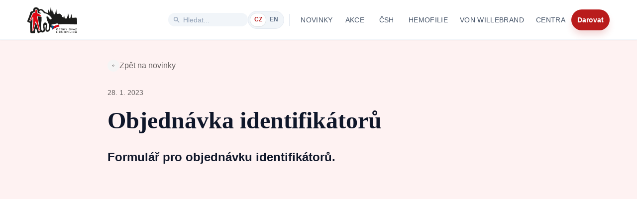

--- FILE ---
content_type: text/html; charset=utf-8
request_url: https://www.hemofilici.cz/csh/dokumenty/objednavka_identifikatoru
body_size: 12215
content:
<!DOCTYPE html><html lang="cs-CZ"><head><meta charSet="utf-8" data-next-head=""/><meta name="viewport" content="width=device-width, initial-scale=1" data-next-head=""/><meta property="og:image" content="https://res.cloudinary.com/hemofilici-cz/image/upload/q_auto,w_1200/v1744790846/jested/IMG_0622_solpbp.jpg" data-next-head=""/><meta property="og:description" content="Český svaz hemofiliků: pacientská organizace pro hemofiliky a lidi s von Willebrandovou chorobou. Novinky o léčbě, akce a další podpora." data-next-head=""/><meta name="twitter:image" content="https://res.cloudinary.com/hemofilici-cz/image/upload/q_auto,w_1200/v1744790846/jested/IMG_0622_solpbp.jpg" data-next-head=""/><meta name="twitter:description" content="Český svaz hemofiliků: pacientská organizace pro hemofiliky a lidi s von Willebrandovou chorobou. Novinky o léčbě, akce a další podpora." data-next-head=""/><meta name="description" content="Český svaz hemofiliků: pacientská organizace pro hemofiliky a lidi s von Willebrandovou chorobou. Novinky o léčbě, akce a další podpora." data-next-head=""/><meta name="google-site-verification" content="JuUWQQghRuIq8SCfxicwfhI50lxFhGRMmBcUVdur9c0" data-next-head=""/><meta name="keywords" content="hemofilie, von Willebrandova choroba, krvácivé onemocnění, porucha srážlivosti krve, Český svaz hemofiliků, hemofilici, léčba hemofilie, faktor VIII, faktor IX, hemofilický program, genová terapie, rekondice pro hemofiliky, podpora pacientů, vzácné onemocnění, krevní faktory, profylaxe, hemofilické centrum, dědičné onemocnění, krvácení do kloubů, diagnostika hemofilie, život s hemofilií, pacientská organizace, hemofilická komunita" data-next-head=""/><title data-next-head="">objednavka_identifikatoru | Objednávka identifikátorů</title><link rel="canonical" href="https://www.hemofilici.cz/csh/dokumenty/objednavka_identifikatoru" data-next-head=""/><link rel="alternate" hrefLang="cs" href="https://www.hemofilici.cz/csh/dokumenty/objednavka_identifikatoru" data-next-head=""/><link rel="alternate" hrefLang="en" href="https://www.hemofilici.cz/en-GB/csh/dokumenty/objednavka_identifikatoru" data-next-head=""/><link rel="alternate" hrefLang="x-default" href="https://www.hemofilici.cz/csh/dokumenty/objednavka_identifikatoru" data-next-head=""/><meta property="og:type" content="website" data-next-head=""/><meta property="og:url" content="https://www.hemofilici.cz/csh/dokumenty/objednavka_identifikatoru" data-next-head=""/><meta property="og:title" content="objednavka_identifikatoru | Objednávka identifikátorů" data-next-head=""/><meta property="og:site_name" content="Český svaz hemofiliků" data-next-head=""/><meta property="og:locale" content="cs_CZ" data-next-head=""/><meta property="og:locale:alternate" content="en_GB" data-next-head=""/><meta name="twitter:card" content="summary_large_image" data-next-head=""/><meta name="twitter:url" content="https://www.hemofilici.cz/csh/dokumenty/objednavka_identifikatoru" data-next-head=""/><meta name="twitter:title" content="objednavka_identifikatoru | Objednávka identifikátorů" data-next-head=""/><meta http-equiv="Cross-Origin-Opener-Policy" content="same-origin-allow-popups"/><link rel="preconnect" href="https://fonts.googleapis.com"/><link rel="preconnect" href="https://fonts.gstatic.com" crossorigin=""/><link rel="preload" as="style" href="https://fonts.googleapis.com/css2?family=Inter:wght@300;400;600;700&amp;family=Merriweather:wght@400;700&amp;display=swap"/><link rel="preload" href="/_next/static/css/e41917868ffab773.css" as="style"/><link href="https://fonts.googleapis.com/css2?family=Inter:wght@300;400;600;700&amp;family=Merriweather:wght@400;700&amp;display=swap" rel="stylesheet" media="print"/><noscript><link href="https://fonts.googleapis.com/css2?family=Inter:wght@300;400;600;700&amp;family=Merriweather:wght@400;700&amp;display=swap" rel="stylesheet"/></noscript><style data-emotion="css-global 0"></style><style data-emotion="css-global z5554n">html{-webkit-font-smoothing:antialiased;-moz-osx-font-smoothing:grayscale;box-sizing:border-box;-webkit-text-size-adjust:100%;}*,*::before,*::after{box-sizing:inherit;}strong,b{font-weight:700;}body{margin:0;color:rgba(0, 0, 0, 0.87);font-family:Inter,-apple-system,BlinkMacSystemFont,"Segoe UI",Roboto,sans-serif;font-weight:400;font-size:1rem;line-height:1.5;background-color:#fef2f2;}@media print{body{background-color:#fff;}}body::backdrop{background-color:#fef2f2;}</style><style data-emotion="css-global 1prfaxn">@-webkit-keyframes mui-auto-fill{from{display:block;}}@keyframes mui-auto-fill{from{display:block;}}@-webkit-keyframes mui-auto-fill-cancel{from{display:block;}}@keyframes mui-auto-fill-cancel{from{display:block;}}</style><style data-emotion="css 107n30b 1yxbhrn 1uy90lm 12vjz6x 1cad3bp 1k6octw mnn31 1y0z27j 10g7qgt to14ql 13jcrn9 iy52yg 1alsp7k aoeo82 1ontqvh 1fa7wzd qip1tw 1w8s6so 6flbmm 1e2tku9 vubbuv a8jmwe 4vezbv 1gre6pl">.css-107n30b{width:100%;margin-left:auto;box-sizing:border-box;margin-right:auto;display:block;padding-left:10px;padding-right:10px;}@media (min-width:600px){.css-107n30b{padding-left:15px;padding-right:15px;}}@media (min-width:1200px){.css-107n30b{max-width:1200px;}}.css-1yxbhrn{width:100px;height:54px;-webkit-flex-shrink:0;-ms-flex-negative:0;flex-shrink:0;}.css-1uy90lm{margin:0;font:inherit;color:#b91c1c;-webkit-text-decoration:underline;text-decoration:underline;text-decoration-color:rgba(185, 28, 28, 0.4);}.css-1uy90lm:hover{text-decoration-color:inherit;}.css-12vjz6x{display:-webkit-box;display:-webkit-flex;display:-ms-flexbox;display:flex;-webkit-align-items:center;-webkit-box-align:center;-ms-flex-align:center;align-items:center;background-color:#f1f5f9;border-radius:9999px;border:1px solid transparent;-webkit-transition:all 0.3s ease;transition:all 0.3s ease;}.css-12vjz6x:focus-within{background-color:#ffffff;border-color:#fecaca;box-shadow:0 0 0 4px rgba(254, 202, 202, 0.3);}@media (min-width: 1220px){.css-12vjz6x{padding-left:7.5px;padding-right:7.5px;padding-top:2.5px;padding-bottom:2.5px;width:160px;}}@media (min-width: 1000px) and (max-width: 1219px){.css-12vjz6x{padding-left:5px;padding-right:5px;padding-top:2.5px;padding-bottom:2.5px;width:100px;}}@media (max-width: 999px){.css-12vjz6x{padding-left:10px;padding-right:10px;padding-top:7.5px;padding-bottom:7.5px;width:100%;min-height:48px;}}.css-1cad3bp{-webkit-user-select:none;-moz-user-select:none;-ms-user-select:none;user-select:none;width:1em;height:1em;display:inline-block;fill:currentColor;-webkit-flex-shrink:0;-ms-flex-negative:0;flex-shrink:0;-webkit-transition:fill 200ms cubic-bezier(0.4, 0, 0.2, 1) 0ms;transition:fill 200ms cubic-bezier(0.4, 0, 0.2, 1) 0ms;font-size:1.5rem;color:#94a3b8;-webkit-flex-shrink:0;-ms-flex-negative:0;flex-shrink:0;}@media (min-width: 1000px){.css-1cad3bp{font-size:16px;margin-right:5px;}}@media (max-width: 999px){.css-1cad3bp{font-size:22px;margin-right:7.5px;}}.css-1k6octw{font-family:Inter,-apple-system,BlinkMacSystemFont,"Segoe UI",Roboto,sans-serif;font-weight:400;font-size:1rem;line-height:1.4375em;color:rgba(0, 0, 0, 0.87);box-sizing:border-box;position:relative;cursor:text;display:-webkit-inline-box;display:-webkit-inline-flex;display:-ms-inline-flexbox;display:inline-flex;-webkit-align-items:center;-webkit-box-align:center;-ms-flex-align:center;align-items:center;-webkit-flex:1;-ms-flex:1;flex:1;}.css-1k6octw.Mui-disabled{color:rgba(0, 0, 0, 0.38);cursor:default;}.css-1k6octw input{padding:0px;}.css-1k6octw input::-webkit-input-placeholder{color:#94a3b8;opacity:1;}.css-1k6octw input::-moz-placeholder{color:#94a3b8;opacity:1;}.css-1k6octw input:-ms-input-placeholder{color:#94a3b8;opacity:1;}.css-1k6octw input::placeholder{color:#94a3b8;opacity:1;}@media (min-width: 1000px){.css-1k6octw{font-size:0.875rem;}}@media (max-width: 999px){.css-1k6octw{font-size:1rem;}}.css-mnn31{font:inherit;letter-spacing:inherit;color:currentColor;padding:4px 0 5px;border:0;box-sizing:content-box;background:none;height:1.4375em;margin:0;-webkit-tap-highlight-color:transparent;display:block;min-width:0;width:100%;-webkit-animation-name:mui-auto-fill-cancel;animation-name:mui-auto-fill-cancel;-webkit-animation-duration:10ms;animation-duration:10ms;}.css-mnn31::-webkit-input-placeholder{color:currentColor;opacity:0.42;-webkit-transition:opacity 200ms cubic-bezier(0.4, 0, 0.2, 1) 0ms;transition:opacity 200ms cubic-bezier(0.4, 0, 0.2, 1) 0ms;}.css-mnn31::-moz-placeholder{color:currentColor;opacity:0.42;-webkit-transition:opacity 200ms cubic-bezier(0.4, 0, 0.2, 1) 0ms;transition:opacity 200ms cubic-bezier(0.4, 0, 0.2, 1) 0ms;}.css-mnn31:-ms-input-placeholder{color:currentColor;opacity:0.42;-webkit-transition:opacity 200ms cubic-bezier(0.4, 0, 0.2, 1) 0ms;transition:opacity 200ms cubic-bezier(0.4, 0, 0.2, 1) 0ms;}.css-mnn31::-ms-input-placeholder{color:currentColor;opacity:0.42;-webkit-transition:opacity 200ms cubic-bezier(0.4, 0, 0.2, 1) 0ms;transition:opacity 200ms cubic-bezier(0.4, 0, 0.2, 1) 0ms;}.css-mnn31:focus{outline:0;}.css-mnn31:invalid{box-shadow:none;}.css-mnn31::-webkit-search-decoration{-webkit-appearance:none;}label[data-shrink=false]+.MuiInputBase-formControl .css-mnn31::-webkit-input-placeholder{opacity:0!important;}label[data-shrink=false]+.MuiInputBase-formControl .css-mnn31::-moz-placeholder{opacity:0!important;}label[data-shrink=false]+.MuiInputBase-formControl .css-mnn31:-ms-input-placeholder{opacity:0!important;}label[data-shrink=false]+.MuiInputBase-formControl .css-mnn31::-ms-input-placeholder{opacity:0!important;}label[data-shrink=false]+.MuiInputBase-formControl .css-mnn31:focus::-webkit-input-placeholder{opacity:0.42;}label[data-shrink=false]+.MuiInputBase-formControl .css-mnn31:focus::-moz-placeholder{opacity:0.42;}label[data-shrink=false]+.MuiInputBase-formControl .css-mnn31:focus:-ms-input-placeholder{opacity:0.42;}label[data-shrink=false]+.MuiInputBase-formControl .css-mnn31:focus::-ms-input-placeholder{opacity:0.42;}.css-mnn31.Mui-disabled{opacity:1;-webkit-text-fill-color:rgba(0, 0, 0, 0.38);}.css-mnn31:-webkit-autofill{-webkit-animation-duration:5000s;animation-duration:5000s;-webkit-animation-name:mui-auto-fill;animation-name:mui-auto-fill;}.css-1y0z27j{display:-webkit-box;display:-webkit-flex;display:-ms-flexbox;display:flex;-webkit-align-items:center;-webkit-box-align:center;-ms-flex-align:center;align-items:center;background-color:#f1f5f9;border-radius:9999px;padding:4px;border:1px solid #e2e8f0;}.css-10g7qgt{display:-webkit-inline-box;display:-webkit-inline-flex;display:-ms-inline-flexbox;display:inline-flex;-webkit-align-items:center;-webkit-box-align:center;-ms-flex-align:center;align-items:center;-webkit-box-pack:center;-ms-flex-pack:center;-webkit-justify-content:center;justify-content:center;position:relative;box-sizing:border-box;-webkit-tap-highlight-color:transparent;background-color:transparent;outline:0;border:0;margin:0;border-radius:0;padding:0;cursor:pointer;-webkit-user-select:none;-moz-user-select:none;-ms-user-select:none;user-select:none;vertical-align:middle;-moz-appearance:none;-webkit-appearance:none;-webkit-text-decoration:none;text-decoration:none;color:inherit;font-family:Inter,-apple-system,BlinkMacSystemFont,"Segoe UI",Roboto,sans-serif;font-weight:500;font-size:0.875rem;line-height:1.75;text-transform:uppercase;min-width:64px;padding:6px 8px;border-radius:4px;-webkit-transition:background-color 250ms cubic-bezier(0.4, 0, 0.2, 1) 0ms,box-shadow 250ms cubic-bezier(0.4, 0, 0.2, 1) 0ms,border-color 250ms cubic-bezier(0.4, 0, 0.2, 1) 0ms,color 250ms cubic-bezier(0.4, 0, 0.2, 1) 0ms;transition:background-color 250ms cubic-bezier(0.4, 0, 0.2, 1) 0ms,box-shadow 250ms cubic-bezier(0.4, 0, 0.2, 1) 0ms,border-color 250ms cubic-bezier(0.4, 0, 0.2, 1) 0ms,color 250ms cubic-bezier(0.4, 0, 0.2, 1) 0ms;color:#b91c1c;min-width:auto;padding-left:7.5px;padding-right:7.5px;padding-top:2.5px;padding-bottom:2.5px;border-radius:9999px;font-size:0.75rem;font-weight:700;text-transform:uppercase;-webkit-transition:all 0.2s ease;transition:all 0.2s ease;background-color:#ffffff;color:#b91c1c;box-shadow:0 1px 2px rgba(0, 0, 0, 0.05),0 0 0 1px rgba(0, 0, 0, 0.05);}.css-10g7qgt::-moz-focus-inner{border-style:none;}.css-10g7qgt.Mui-disabled{pointer-events:none;cursor:default;}@media print{.css-10g7qgt{-webkit-print-color-adjust:exact;color-adjust:exact;}}.css-10g7qgt:hover{-webkit-text-decoration:none;text-decoration:none;background-color:rgba(185, 28, 28, 0.04);}@media (hover: none){.css-10g7qgt:hover{background-color:transparent;}}.css-10g7qgt.Mui-disabled{color:rgba(0, 0, 0, 0.26);}.css-10g7qgt:hover{background-color:#ffffff;}.css-to14ql{display:-webkit-inline-box;display:-webkit-inline-flex;display:-ms-inline-flexbox;display:inline-flex;-webkit-align-items:center;-webkit-box-align:center;-ms-flex-align:center;align-items:center;-webkit-box-pack:center;-ms-flex-pack:center;-webkit-justify-content:center;justify-content:center;position:relative;box-sizing:border-box;-webkit-tap-highlight-color:transparent;background-color:transparent;outline:0;border:0;margin:0;border-radius:0;padding:0;cursor:pointer;-webkit-user-select:none;-moz-user-select:none;-ms-user-select:none;user-select:none;vertical-align:middle;-moz-appearance:none;-webkit-appearance:none;-webkit-text-decoration:none;text-decoration:none;color:inherit;font-family:Inter,-apple-system,BlinkMacSystemFont,"Segoe UI",Roboto,sans-serif;font-weight:500;font-size:0.875rem;line-height:1.75;text-transform:uppercase;min-width:64px;padding:6px 8px;border-radius:4px;-webkit-transition:background-color 250ms cubic-bezier(0.4, 0, 0.2, 1) 0ms,box-shadow 250ms cubic-bezier(0.4, 0, 0.2, 1) 0ms,border-color 250ms cubic-bezier(0.4, 0, 0.2, 1) 0ms,color 250ms cubic-bezier(0.4, 0, 0.2, 1) 0ms;transition:background-color 250ms cubic-bezier(0.4, 0, 0.2, 1) 0ms,box-shadow 250ms cubic-bezier(0.4, 0, 0.2, 1) 0ms,border-color 250ms cubic-bezier(0.4, 0, 0.2, 1) 0ms,color 250ms cubic-bezier(0.4, 0, 0.2, 1) 0ms;color:#b91c1c;min-width:auto;padding-left:7.5px;padding-right:7.5px;padding-top:2.5px;padding-bottom:2.5px;border-radius:9999px;font-size:0.75rem;font-weight:700;text-transform:uppercase;-webkit-transition:all 0.2s ease;transition:all 0.2s ease;background-color:transparent;color:#64748b;}.css-to14ql::-moz-focus-inner{border-style:none;}.css-to14ql.Mui-disabled{pointer-events:none;cursor:default;}@media print{.css-to14ql{-webkit-print-color-adjust:exact;color-adjust:exact;}}.css-to14ql:hover{-webkit-text-decoration:none;text-decoration:none;background-color:rgba(185, 28, 28, 0.04);}@media (hover: none){.css-to14ql:hover{background-color:transparent;}}.css-to14ql.Mui-disabled{color:rgba(0, 0, 0, 0.26);}.css-to14ql:hover{background-color:transparent;color:#334155;}.css-13jcrn9{height:24px;width:1px;background-color:#e2e8f0;margin-left:10px;margin-right:10px;}.css-iy52yg{display:-webkit-inline-box;display:-webkit-inline-flex;display:-ms-inline-flexbox;display:inline-flex;-webkit-align-items:center;-webkit-box-align:center;-ms-flex-align:center;align-items:center;-webkit-box-pack:center;-ms-flex-pack:center;-webkit-justify-content:center;justify-content:center;position:relative;box-sizing:border-box;-webkit-tap-highlight-color:transparent;background-color:transparent;outline:0;border:0;margin:0;border-radius:0;padding:0;cursor:pointer;-webkit-user-select:none;-moz-user-select:none;-ms-user-select:none;user-select:none;vertical-align:middle;-moz-appearance:none;-webkit-appearance:none;-webkit-text-decoration:none;text-decoration:none;color:inherit;font-family:Inter,-apple-system,BlinkMacSystemFont,"Segoe UI",Roboto,sans-serif;font-weight:500;font-size:0.875rem;line-height:1.75;text-transform:uppercase;min-width:64px;padding:6px 8px;border-radius:4px;-webkit-transition:background-color 250ms cubic-bezier(0.4, 0, 0.2, 1) 0ms,box-shadow 250ms cubic-bezier(0.4, 0, 0.2, 1) 0ms,border-color 250ms cubic-bezier(0.4, 0, 0.2, 1) 0ms,color 250ms cubic-bezier(0.4, 0, 0.2, 1) 0ms;transition:background-color 250ms cubic-bezier(0.4, 0, 0.2, 1) 0ms,box-shadow 250ms cubic-bezier(0.4, 0, 0.2, 1) 0ms,border-color 250ms cubic-bezier(0.4, 0, 0.2, 1) 0ms,color 250ms cubic-bezier(0.4, 0, 0.2, 1) 0ms;color:#b91c1c;}.css-iy52yg::-moz-focus-inner{border-style:none;}.css-iy52yg.Mui-disabled{pointer-events:none;cursor:default;}@media print{.css-iy52yg{-webkit-print-color-adjust:exact;color-adjust:exact;}}.css-iy52yg:hover{-webkit-text-decoration:none;text-decoration:none;background-color:rgba(185, 28, 28, 0.04);}@media (hover: none){.css-iy52yg:hover{background-color:transparent;}}.css-iy52yg.Mui-disabled{color:rgba(0, 0, 0, 0.26);}.css-1alsp7k{margin:0;font:inherit;color:#b91c1c;-webkit-text-decoration:none;text-decoration:none;}.css-1alsp7k:hover{-webkit-text-decoration:underline;text-decoration:underline;}.css-aoeo82{background-color:#fff;color:rgba(0, 0, 0, 0.87);-webkit-transition:box-shadow 300ms cubic-bezier(0.4, 0, 0.2, 1) 0ms;transition:box-shadow 300ms cubic-bezier(0.4, 0, 0.2, 1) 0ms;border-radius:4px;box-shadow:0px 2px 1px -1px rgba(0,0,0,0.2),0px 1px 1px 0px rgba(0,0,0,0.14),0px 1px 3px 0px rgba(0,0,0,0.12);}.css-1ontqvh{list-style:none;margin:0;padding:0;position:relative;padding-top:8px;padding-bottom:8px;}.css-1fa7wzd{display:-webkit-inline-box;display:-webkit-inline-flex;display:-ms-inline-flexbox;display:inline-flex;-webkit-align-items:center;-webkit-box-align:center;-ms-flex-align:center;align-items:center;-webkit-box-pack:center;-ms-flex-pack:center;-webkit-justify-content:center;justify-content:center;position:relative;box-sizing:border-box;-webkit-tap-highlight-color:transparent;background-color:transparent;outline:0;border:0;margin:0;border-radius:0;padding:0;cursor:pointer;-webkit-user-select:none;-moz-user-select:none;-ms-user-select:none;user-select:none;vertical-align:middle;-moz-appearance:none;-webkit-appearance:none;-webkit-text-decoration:none;text-decoration:none;color:inherit;font-family:Inter,-apple-system,BlinkMacSystemFont,"Segoe UI",Roboto,sans-serif;font-weight:400;font-size:1rem;line-height:1.5;display:-webkit-box;display:-webkit-flex;display:-ms-flexbox;display:flex;-webkit-box-pack:start;-ms-flex-pack:start;-webkit-justify-content:flex-start;justify-content:flex-start;-webkit-align-items:center;-webkit-box-align:center;-ms-flex-align:center;align-items:center;position:relative;-webkit-text-decoration:none;text-decoration:none;min-height:48px;padding-top:6px;padding-bottom:6px;box-sizing:border-box;white-space:nowrap;padding-left:16px;padding-right:16px;}.css-1fa7wzd::-moz-focus-inner{border-style:none;}.css-1fa7wzd.Mui-disabled{pointer-events:none;cursor:default;}@media print{.css-1fa7wzd{-webkit-print-color-adjust:exact;color-adjust:exact;}}.css-1fa7wzd:hover{-webkit-text-decoration:none;text-decoration:none;background-color:rgba(0, 0, 0, 0.04);}@media (hover: none){.css-1fa7wzd:hover{background-color:transparent;}}.css-1fa7wzd.Mui-selected{background-color:rgba(185, 28, 28, 0.08);}.css-1fa7wzd.Mui-selected.Mui-focusVisible{background-color:rgba(185, 28, 28, 0.2);}.css-1fa7wzd.Mui-selected:hover{background-color:rgba(185, 28, 28, 0.12);}@media (hover: none){.css-1fa7wzd.Mui-selected:hover{background-color:rgba(185, 28, 28, 0.08);}}.css-1fa7wzd.Mui-focusVisible{background-color:rgba(0, 0, 0, 0.12);}.css-1fa7wzd.Mui-disabled{opacity:0.38;}.css-1fa7wzd+.MuiDivider-root{margin-top:5px;margin-bottom:5px;}.css-1fa7wzd+.MuiDivider-inset{margin-left:52px;}.css-1fa7wzd .MuiListItemText-root{margin-top:0;margin-bottom:0;}.css-1fa7wzd .MuiListItemText-inset{padding-left:36px;}.css-1fa7wzd .MuiListItemIcon-root{min-width:36px;}@media (min-width:600px){.css-1fa7wzd{min-height:auto;}}.css-qip1tw{margin:0;font:inherit;color:#b91c1c;-webkit-text-decoration:none;text-decoration:none;}.css-1w8s6so{display:-webkit-inline-box;display:-webkit-inline-flex;display:-ms-inline-flexbox;display:inline-flex;-webkit-align-items:center;-webkit-box-align:center;-ms-flex-align:center;align-items:center;-webkit-box-pack:center;-ms-flex-pack:center;-webkit-justify-content:center;justify-content:center;position:relative;box-sizing:border-box;-webkit-tap-highlight-color:transparent;background-color:transparent;outline:0;border:0;margin:0;border-radius:0;padding:0;cursor:pointer;-webkit-user-select:none;-moz-user-select:none;-ms-user-select:none;user-select:none;vertical-align:middle;-moz-appearance:none;-webkit-appearance:none;-webkit-text-decoration:none;text-decoration:none;color:inherit;text-align:center;-webkit-flex:0 0 auto;-ms-flex:0 0 auto;flex:0 0 auto;font-size:1.5rem;padding:8px;border-radius:50%;overflow:visible;color:rgba(0, 0, 0, 0.54);-webkit-transition:background-color 150ms cubic-bezier(0.4, 0, 0.2, 1) 0ms;transition:background-color 150ms cubic-bezier(0.4, 0, 0.2, 1) 0ms;padding:12px;font-size:1.75rem;}.css-1w8s6so::-moz-focus-inner{border-style:none;}.css-1w8s6so.Mui-disabled{pointer-events:none;cursor:default;}@media print{.css-1w8s6so{-webkit-print-color-adjust:exact;color-adjust:exact;}}.css-1w8s6so:hover{background-color:rgba(0, 0, 0, 0.04);}@media (hover: none){.css-1w8s6so:hover{background-color:transparent;}}.css-1w8s6so.Mui-disabled{background-color:transparent;color:rgba(0, 0, 0, 0.26);}.css-6flbmm{-webkit-user-select:none;-moz-user-select:none;-ms-user-select:none;user-select:none;width:1em;height:1em;display:inline-block;fill:currentColor;-webkit-flex-shrink:0;-ms-flex-negative:0;flex-shrink:0;-webkit-transition:fill 200ms cubic-bezier(0.4, 0, 0.2, 1) 0ms;transition:fill 200ms cubic-bezier(0.4, 0, 0.2, 1) 0ms;font-size:2.1875rem;}.css-1e2tku9{width:100%;margin-left:auto;box-sizing:border-box;margin-right:auto;display:block;padding-left:10px;padding-right:10px;padding:0px;padding-top:80px;min-height:500px;max-width:100vw;overflow-x:clip;background-color:#fef2f2;}@media (min-width:600px){.css-1e2tku9{padding-left:15px;padding-right:15px;}}.css-vubbuv{-webkit-user-select:none;-moz-user-select:none;-ms-user-select:none;user-select:none;width:1em;height:1em;display:inline-block;fill:currentColor;-webkit-flex-shrink:0;-ms-flex-negative:0;flex-shrink:0;-webkit-transition:fill 200ms cubic-bezier(0.4, 0, 0.2, 1) 0ms;transition:fill 200ms cubic-bezier(0.4, 0, 0.2, 1) 0ms;font-size:1.5rem;}.css-a8jmwe{margin:0;font-family:Inter,-apple-system,BlinkMacSystemFont,"Segoe UI",Roboto,sans-serif;font-weight:400;font-size:0.875rem;line-height:1.43;}.css-4vezbv{margin:0;font-size:1.75rem;font-weight:700;font-family:Merriweather,Georgia,serif;line-height:1.167;}@media (min-width:600px){.css-4vezbv{font-size:2.1422rem;}}@media (min-width:900px){.css-4vezbv{font-size:2.3565rem;}}@media (min-width:1200px){.css-4vezbv{font-size:2.5707rem;}}.css-1gre6pl{margin:0;font-family:Inter,-apple-system,BlinkMacSystemFont,"Segoe UI",Roboto,sans-serif;font-weight:400;font-size:1rem;line-height:1.5;}</style><style data-emotion="custom ve4jyc 1x4kfcd hq19fz k008qs e5pu9k zg23c9 1af5kq5 1lqo37q 1ghsqlr 1sl40u3 wjue5m ocqz3v jab0w6 eup4t7 nas2zm 1lcif91 dtg2nl 1afrgfd j7qwjs rzy7iy 4vcf7t bh1e4w 1rxwe4q 75wp6q 1alz192 1pbazew 1fiegb4 1g53thy 1i9nskb 1s91hk1 i3pbo 1payfi1 126k436 1gsyrx8 nqovxg e9h5l9 1q9vi58">.custom-ve4jyc{position:fixed;top:0;left:0;right:0;z-index:1100;background-color:rgba(255, 255, 255, 0.95);-webkit-backdrop-filter:blur(8px);backdrop-filter:blur(8px);border-bottom:1px solid #f1f5f9;box-shadow:0 1px 2px 0 rgba(0, 0, 0, 0.05);height:80px;padding:0 16px;-webkit-transition:all 0.2s ease;transition:all 0.2s ease;}.custom-1x4kfcd{display:-webkit-box;display:-webkit-flex;display:-ms-flexbox;display:flex;-webkit-box-pack:justify;-webkit-justify-content:space-between;justify-content:space-between;-webkit-align-items:center;-webkit-box-align:center;-ms-flex-align:center;align-items:center;height:100%;gap:32px;}@media (min-width: 1000px) and (max-width: 1219px){.custom-1x4kfcd{gap:16px;}}.custom-hq19fz{display:-webkit-box;display:-webkit-flex;display:-ms-flexbox;display:flex;-webkit-align-items:center;-webkit-box-align:center;-ms-flex-align:center;align-items:center;gap:24px;}.custom-hq19fz a{margin:0;}.custom-hq19fz>button{height:42px;padding:8px 12px;}@media (max-width: 999px){.custom-hq19fz{display:none;}}@media (min-width: 1000px) and (max-width: 1219px){.custom-hq19fz{gap:12px;}.custom-hq19fz>button{padding:8px 6px;}}.custom-k008qs{display:-webkit-box;display:-webkit-flex;display:-ms-flexbox;display:flex;}.custom-e5pu9k{display:none;}@media (max-width: 999px){.custom-e5pu9k{display:block;}}.custom-zg23c9.mobile{padding:15px 16px;-webkit-box-pack:start;-ms-flex-pack:start;-webkit-justify-content:flex-start;justify-content:flex-start;}.custom-zg23c9.topLevelNav a{font-family:Inter,-apple-system,BlinkMacSystemFont,"Segoe UI",Roboto,sans-serif;font-weight:500;font-size:0.875rem;color:#475569;text-transform:uppercase;letter-spacing:0.025em;-webkit-transition:color 0.2s ease;transition:color 0.2s ease;}.custom-zg23c9.topLevelNav a:hover{-webkit-text-decoration:none;text-decoration:none;color:#b91c1c;}.custom-zg23c9.mobileNavItem{border-bottom:1px solid #b91c1c;border-radius:0;padding:16px 16px;-webkit-box-pack:start;-ms-flex-pack:start;-webkit-justify-content:flex-start;justify-content:flex-start;}.custom-zg23c9.mobileNavItem a{font-family:Inter,-apple-system,BlinkMacSystemFont,"Segoe UI",Roboto,sans-serif;font-weight:600;color:#475569;-webkit-text-decoration:none;text-decoration:none;}.custom-1af5kq5{background-color:#b91c1c;color:#ffffff!important;font-family:Inter,-apple-system,BlinkMacSystemFont,"Segoe UI",Roboto,sans-serif;font-weight:600;font-size:0.875rem;text-transform:none;padding:8px 24px;border-radius:9999px;box-shadow:0 10px 15px -3px rgba(185, 28, 28, 0.2);-webkit-transition:all 0.2s ease;transition:all 0.2s ease;}.custom-1af5kq5:hover{background-color:#991b1b;color:#ffffff!important;box-shadow:0 10px 15px -3px rgba(185, 28, 28, 0.3);-webkit-transform:translateY(-2px);-moz-transform:translateY(-2px);-ms-transform:translateY(-2px);transform:translateY(-2px);}.custom-1af5kq5 a{color:#ffffff!important;-webkit-text-decoration:none;text-decoration:none;}.custom-1af5kq5 a:hover{color:#ffffff!important;-webkit-text-decoration:none;text-decoration:none;}.custom-1lqo37q{height:42px;color:#475569;font-family:Inter,-apple-system,BlinkMacSystemFont,"Segoe UI",Roboto,sans-serif;font-weight:500;font-size:0.875rem;text-transform:uppercase;letter-spacing:0.025em;border-radius:6px;padding:8px 12px;-webkit-transition:color 0.2s ease;transition:color 0.2s ease;}.custom-1lqo37q:hover{background-color:transparent;color:#b91c1c;}@media (min-width: 1000px) and (max-width: 1219px){.custom-1lqo37q{padding:8px 6px;font-size:0.8rem;}}.custom-1ghsqlr{z-index:100;}.custom-1ghsqlr [class*="MuiPaper-root"]{min-width:230px;background-color:#FFFFFF;border-radius:8px;box-shadow:0 4px 20px rgba(68, 52, 74, 0.12);border:1px solid #fecaca;margin-top:8px;}.custom-1sl40u3{padding:10px 16px;-webkit-transition:background-color 0.15s ease;transition:background-color 0.15s ease;}.custom-1sl40u3:hover{background-color:#fef2f2;}.custom-1sl40u3:hover [class*=link]{color:#b91c1c;}.custom-wjue5m{color:#334155;margin:0;font-weight:400;}.custom-wjue5m:hover{color:#b91c1c;-webkit-text-decoration:none;text-decoration:none;}.custom-ocqz3v{background-color:#f8fafc;border-top:1px solid #e2e8f0;padding-top:64px;padding-bottom:32px;}.custom-jab0w6{display:grid;grid-template-columns:1fr;gap:48px;margin-bottom:48px;}@media (min-width:900px){.custom-jab0w6{grid-template-columns:2fr 1fr 1fr;}}@media (min-width:900px){.custom-eup4t7{padding-right:48px;}}.custom-nas2zm{font-family:Merriweather,Georgia,serif;font-size:1.5rem;font-weight:700;color:#0f172a;margin-bottom:16px;}.custom-1lcif91{color:#475569;margin-bottom:24px;max-width:360px;line-height:1.6;}.custom-dtg2nl{display:-webkit-box;display:-webkit-flex;display:-ms-flexbox;display:flex;gap:12px;}.custom-1afrgfd{background-color:#ffffff;border:1px solid #e2e8f0;border-radius:50%;padding:8px;display:-webkit-box;display:-webkit-flex;display:-ms-flexbox;display:flex;-webkit-align-items:center;-webkit-box-align:center;-ms-flex-align:center;align-items:center;-webkit-box-pack:center;-ms-flex-pack:center;-webkit-justify-content:center;justify-content:center;-webkit-transition:all 0.2s ease;transition:all 0.2s ease;}.custom-1afrgfd svg{width:20px;height:20px;color:#475569;-webkit-transition:color 0.2s ease;transition:color 0.2s ease;}.custom-1afrgfd:hover{border-color:#fecaca;}.custom-1afrgfd:hover svg{color:#b91c1c;}.custom-j7qwjs{display:-webkit-box;display:-webkit-flex;display:-ms-flexbox;display:flex;-webkit-flex-direction:column;-ms-flex-direction:column;flex-direction:column;}.custom-rzy7iy{font-weight:700;color:#0f172a;font-size:1rem;margin-bottom:16px;}.custom-4vcf7t{list-style:none;padding:0;margin:0;display:-webkit-box;display:-webkit-flex;display:-ms-flexbox;display:flex;-webkit-flex-direction:column;-ms-flex-direction:column;flex-direction:column;gap:12px;}.custom-bh1e4w a{color:#475569;-webkit-text-decoration:none;text-decoration:none;-webkit-transition:color 0.2s ease;transition:color 0.2s ease;font-size:0.9375rem;}.custom-bh1e4w a:hover{color:#b91c1c;}.custom-1rxwe4q{list-style:none;padding:0;margin:0;display:-webkit-box;display:-webkit-flex;display:-ms-flexbox;display:flex;-webkit-flex-direction:column;-ms-flex-direction:column;flex-direction:column;gap:16px;}.custom-75wp6q{display:-webkit-box;display:-webkit-flex;display:-ms-flexbox;display:flex;-webkit-align-items:flex-start;-webkit-box-align:flex-start;-ms-flex-align:flex-start;align-items:flex-start;gap:12px;color:#475569;font-size:0.9375rem;line-height:1.5;}.custom-75wp6q svg{color:#b91c1c;-webkit-flex-shrink:0;-ms-flex-negative:0;flex-shrink:0;margin-top:2px;width:20px;height:20px;}.custom-1alz192{margin-top:16px;padding-top:16px;border-top:1px solid #e2e8f0;}.custom-1pbazew{color:#94a3b8;font-size:0.8125rem;margin-bottom:4px;}.custom-1fiegb4{border-top:1px solid #e2e8f0;padding-top:32px;display:-webkit-box;display:-webkit-flex;display:-ms-flexbox;display:flex;-webkit-box-pack:center;-ms-flex-pack:center;-webkit-justify-content:center;justify-content:center;}.custom-1g53thy{color:#64748b;font-size:0.875rem;}.custom-1i9nskb{width:100%;margin:0 auto;padding:40px 16px;max-width:896px;position:relative;min-height:50vh;}@media (min-width:600px){.custom-1i9nskb{padding:40px 24px;}}.custom-1s91hk1{display:-webkit-box;display:-webkit-flex;display:-ms-flexbox;display:flex;-webkit-align-items:center;-webkit-box-align:center;-ms-flex-align:center;align-items:center;gap:8px;cursor:pointer;margin-bottom:32px;color:rgba(0, 0, 0, 0.6);font-weight:500;-webkit-transition:color 0.2s ease;transition:color 0.2s ease;}.custom-1s91hk1 svg{padding:8px;border-radius:50%;background-color:#f5f5f5;-webkit-transition:background-color 0.2s ease;transition:background-color 0.2s ease;}.custom-1s91hk1:hover{color:#b91c1c;}.custom-1s91hk1:hover svg{background-color:rgba(213, 42, 24, 0.1);}.custom-i3pbo{margin-bottom:24px;}.custom-1payfi1{display:-webkit-box;display:-webkit-flex;display:-ms-flexbox;display:flex;-webkit-box-flex-wrap:wrap;-webkit-flex-wrap:wrap;-ms-flex-wrap:wrap;flex-wrap:wrap;-webkit-align-items:center;-webkit-box-align:center;-ms-flex-align:center;align-items:center;gap:16px;margin-bottom:16px;}.custom-126k436{display:-webkit-box;display:-webkit-flex;display:-ms-flexbox;display:flex;-webkit-align-items:center;-webkit-box-align:center;-ms-flex-align:center;align-items:center;gap:4px;color:rgba(0, 0, 0, 0.6);font-size:0.875rem;}.custom-126k436 p{margin-bottom:0;}.custom-1gsyrx8{color:#0f172a;margin-bottom:16px;font-size:1.875rem;line-height:1.25;font-weight:700;font-family:Merriweather,Georgia,serif;}@media (min-width:900px){.custom-1gsyrx8{font-size:2.25rem;}}@media (min-width:1200px){.custom-1gsyrx8{font-size:3rem;}}.custom-nqovxg{margin-bottom:32px;}.custom-nqovxg p,.custom-nqovxg span{font-size:1.25rem;font-weight:600;line-height:1.625;color:#0f172a;}@media (min-width:900px){.custom-nqovxg p,.custom-nqovxg span{font-size:1.5rem;}}.custom-e9h5l9{font-weight:600;font-size:1.25rem;line-height:1.625;color:#0f172a;}@media (min-width:900px){.custom-e9h5l9{font-size:1.5rem;}}.custom-1q9vi58 img{max-width:100%;height:auto;border-radius:8px;margin:16px 0;}.custom-1q9vi58 p{font-size:1.125rem;font-weight:400;margin-bottom:24px;line-height:1.625;color:#334155;}.custom-1q9vi58 li{font-size:1.125rem;font-weight:400;margin-bottom:8px;line-height:1.625;color:#334155;}.custom-1q9vi58 h2{margin-top:32px;margin-bottom:16px;color:#0f172a;font-family:Merriweather,Georgia,serif;font-size:1.5rem;font-weight:700;}@media (min-width:900px){.custom-1q9vi58 h2{font-size:1.75rem;}}.custom-1q9vi58 h3{margin-top:24px;margin-bottom:12px;color:#0f172a;font-family:Merriweather,Georgia,serif;font-size:1.25rem;font-weight:700;}@media (min-width:900px){.custom-1q9vi58 h3{font-size:1.5rem;}}.custom-1q9vi58 h4{margin-top:20px;margin-bottom:8px;color:#0f172a;font-size:1.125rem;font-weight:600;}.custom-1q9vi58 a{color:#b91c1c;-webkit-text-decoration:underline;text-decoration:underline;}.custom-1q9vi58 a:hover{-webkit-text-decoration:none;text-decoration:none;}.custom-1q9vi58 blockquote{border-left:4px solid #b91c1c;padding-left:16px;margin-left:0;font-style:italic;color:#475569;}.custom-1q9vi58 table{width:100%;border-collapse:collapse;margin-bottom:24px;}.custom-1q9vi58 th,.custom-1q9vi58 td{padding:12px 16px;text-align:left;border-bottom:1px solid rgba(0, 0, 0, 0.12);}.custom-1q9vi58 th{font-weight:600;background-color:#fafafa;}</style><link rel="stylesheet" href="/_next/static/css/e41917868ffab773.css" data-n-g=""/><noscript data-n-css=""></noscript><script defer="" noModule="" src="/_next/static/chunks/polyfills-42372ed130431b0a.js"></script><script src="/_next/static/chunks/webpack-922208c3cf521bda.js" defer=""></script><script src="/_next/static/chunks/framework-90fc9b0f7c4706c1.js" defer=""></script><script src="/_next/static/chunks/main-794e893fe1b56e5c.js" defer=""></script><script src="/_next/static/chunks/pages/_app-e30d81436b432142.js" defer=""></script><script src="/_next/static/chunks/7932-02d0dbd326838ee0.js" defer=""></script><script src="/_next/static/chunks/7455-494067b98bf55a94.js" defer=""></script><script src="/_next/static/chunks/4587-ec2f88cebfe9ffd9.js" defer=""></script><script src="/_next/static/chunks/4277-1a54586a5aea1f1b.js" defer=""></script><script src="/_next/static/chunks/8767-f93ef5782cbc96f2.js" defer=""></script><script src="/_next/static/chunks/8793-5fc30f84b7f29903.js" defer=""></script><script src="/_next/static/chunks/7074-93bd421938eeba21.js" defer=""></script><script src="/_next/static/chunks/pages/csh/dokumenty/%5Bdocument%5D-b581038b9b0fd4f1.js" defer=""></script><script src="/_next/static/build/_buildManifest.js" defer=""></script><script src="/_next/static/build/_ssgManifest.js" defer=""></script></head><body><link rel="preload" as="image" href="/img/logo.svg"/><div id="__next"><header class="custom-ve4jyc"><div class="MuiContainer-root MuiContainer-maxWidthLg custom-1x4kfcd css-107n30b"><div class="MuiBox-root css-1yxbhrn"><a class="MuiTypography-root MuiTypography-inherit MuiLink-root MuiLink-underlineAlways css-1uy90lm" href="/"><img src="/img/logo.svg" alt="Logo" style="width:100%;height:100%"/></a></div><nav class="custom-hq19fz"><div class="custom-k008qs MuiBox-root css-0"><form class="MuiBox-root css-12vjz6x"><svg class="MuiSvgIcon-root MuiSvgIcon-fontSizeMedium css-1cad3bp" focusable="false" aria-hidden="true" viewBox="0 0 24 24" data-testid="SearchOutlinedIcon"><path d="M15.5 14h-.79l-.28-.27C15.41 12.59 16 11.11 16 9.5 16 5.91 13.09 3 9.5 3S3 5.91 3 9.5 5.91 16 9.5 16c1.61 0 3.09-.59 4.23-1.57l.27.28v.79l5 4.99L20.49 19zm-6 0C7.01 14 5 11.99 5 9.5S7.01 5 9.5 5 14 7.01 14 9.5 11.99 14 9.5 14"></path></svg><div class="MuiInputBase-root MuiInputBase-colorPrimary css-1k6octw"><input placeholder="Hledat..." type="text" aria-label="vyhledávání" class="MuiInputBase-input css-mnn31" value=""/></div></form></div><div class="MuiBox-root css-1y0z27j"><button class="MuiButtonBase-root MuiButton-root MuiButton-text MuiButton-textPrimary MuiButton-sizeMedium MuiButton-textSizeMedium MuiButton-colorPrimary MuiButton-root MuiButton-text MuiButton-textPrimary MuiButton-sizeMedium MuiButton-textSizeMedium MuiButton-colorPrimary css-10g7qgt" tabindex="0" type="button" aria-label="Switch to Czech">CZ</button><button class="MuiButtonBase-root MuiButton-root MuiButton-text MuiButton-textPrimary MuiButton-sizeMedium MuiButton-textSizeMedium MuiButton-colorPrimary MuiButton-root MuiButton-text MuiButton-textPrimary MuiButton-sizeMedium MuiButton-textSizeMedium MuiButton-colorPrimary css-to14ql" tabindex="0" type="button" aria-label="Switch to English">EN</button></div><div class="MuiBox-root css-13jcrn9"></div><button class="MuiButtonBase-root MuiButton-root MuiButton-text MuiButton-textPrimary MuiButton-sizeMedium MuiButton-textSizeMedium MuiButton-colorPrimary MuiButton-root MuiButton-text MuiButton-textPrimary MuiButton-sizeMedium MuiButton-textSizeMedium MuiButton-colorPrimary custom-zg23c9 topLevelNav css-iy52yg" tabindex="0" type="button"><a class="MuiTypography-root MuiTypography-inherit MuiLink-root MuiLink-underlineHover css-1alsp7k" href="/novinky/page/1">Novinky</a></button><button class="MuiButtonBase-root MuiButton-root MuiButton-text MuiButton-textPrimary MuiButton-sizeMedium MuiButton-textSizeMedium MuiButton-colorPrimary MuiButton-root MuiButton-text MuiButton-textPrimary MuiButton-sizeMedium MuiButton-textSizeMedium MuiButton-colorPrimary custom-1lqo37q css-iy52yg" tabindex="0" type="button" aria-haspopup="true">Akce</button><div role="tooltip" class="MuiPopper-root custom-1ghsqlr css-0" id="menu_Events" style="position:fixed;top:0;left:0;display:none"><div class="MuiPaper-root MuiPaper-elevation MuiPaper-rounded MuiPaper-elevation1 css-aoeo82" style="opacity:0;visibility:hidden"><ul class="MuiList-root MuiList-padding css-1ontqvh" role="menu" tabindex="-1" id="menu_list_Events"><li class="MuiButtonBase-root MuiMenuItem-root MuiMenuItem-gutters MuiMenuItem-root MuiMenuItem-gutters custom-1sl40u3 css-1fa7wzd" tabindex="0" role="menuitem"><a class="MuiTypography-root MuiTypography-inherit MuiLink-root MuiLink-underlineHover custom-wjue5m css-1alsp7k" href="/akce/page/1">Kalendář akcí</a></li><li class="MuiButtonBase-root MuiMenuItem-root MuiMenuItem-gutters MuiMenuItem-root MuiMenuItem-gutters custom-1sl40u3 css-1fa7wzd" tabindex="-1" role="menuitem"><a class="MuiTypography-root MuiTypography-inherit MuiLink-root MuiLink-underlineHover custom-wjue5m css-1alsp7k" href="/novinky/filter/t%C3%A1bor">Tábory</a></li><li class="MuiButtonBase-root MuiMenuItem-root MuiMenuItem-gutters MuiMenuItem-root MuiMenuItem-gutters custom-1sl40u3 css-1fa7wzd" tabindex="-1" role="menuitem"><a class="MuiTypography-root MuiTypography-inherit MuiLink-root MuiLink-underlineHover custom-wjue5m css-1alsp7k" href="/novinky/filter/rekondice">Rekondiční pobyty</a></li></ul></div></div><button class="MuiButtonBase-root MuiButton-root MuiButton-text MuiButton-textPrimary MuiButton-sizeMedium MuiButton-textSizeMedium MuiButton-colorPrimary MuiButton-root MuiButton-text MuiButton-textPrimary MuiButton-sizeMedium MuiButton-textSizeMedium MuiButton-colorPrimary custom-1lqo37q css-iy52yg" tabindex="0" type="button" aria-haspopup="true">ČSH</button><div role="tooltip" class="MuiPopper-root custom-1ghsqlr css-0" id="menu_CSH" style="position:fixed;top:0;left:0;display:none"><div class="MuiPaper-root MuiPaper-elevation MuiPaper-rounded MuiPaper-elevation1 css-aoeo82" style="opacity:0;visibility:hidden"><ul class="MuiList-root MuiList-padding css-1ontqvh" role="menu" tabindex="-1" id="menu_list_CSH"><li class="MuiButtonBase-root MuiMenuItem-root MuiMenuItem-gutters MuiMenuItem-root MuiMenuItem-gutters custom-1sl40u3 css-1fa7wzd" tabindex="0" role="menuitem"><a class="MuiTypography-root MuiTypography-inherit MuiLink-root MuiLink-underlineHover custom-wjue5m css-1alsp7k" href="/csh/kontakty">Základní údaje</a></li><li class="MuiButtonBase-root MuiMenuItem-root MuiMenuItem-gutters MuiMenuItem-root MuiMenuItem-gutters custom-1sl40u3 css-1fa7wzd" tabindex="-1" role="menuitem"><a class="MuiTypography-root MuiTypography-inherit MuiLink-root MuiLink-underlineHover custom-wjue5m css-1alsp7k" href="/csh/oSvazu">Proč jsme tady</a></li><li class="MuiButtonBase-root MuiMenuItem-root MuiMenuItem-gutters MuiMenuItem-root MuiMenuItem-gutters custom-1sl40u3 css-1fa7wzd" tabindex="-1" role="menuitem"><a class="MuiTypography-root MuiTypography-inherit MuiLink-root MuiLink-underlineHover custom-wjue5m css-1alsp7k" href="/csh/clenstvi">Členství</a></li><li class="MuiButtonBase-root MuiMenuItem-root MuiMenuItem-gutters MuiMenuItem-root MuiMenuItem-gutters custom-1sl40u3 css-1fa7wzd" tabindex="-1" role="menuitem"><a class="MuiTypography-root MuiTypography-inherit MuiLink-root MuiLink-underlineHover custom-wjue5m css-1alsp7k" href="/csh/dokumenty/page/1">Publikace a dokumenty</a></li><li class="MuiButtonBase-root MuiMenuItem-root MuiMenuItem-gutters MuiMenuItem-root MuiMenuItem-gutters custom-1sl40u3 css-1fa7wzd" tabindex="-1" role="menuitem"><a class="MuiTypography-root MuiTypography-inherit MuiLink-root MuiLink-underlineHover custom-wjue5m css-1alsp7k" href="/novinky/identifikatory-osob-s-vrozenou-poruchou-krevniho-srazeni">Identifikátory</a></li><li class="MuiButtonBase-root MuiMenuItem-root MuiMenuItem-gutters MuiMenuItem-root MuiMenuItem-gutters custom-1sl40u3 css-1fa7wzd" tabindex="-1" role="menuitem"><a class="MuiTypography-root MuiTypography-inherit MuiLink-root MuiLink-underlineHover custom-wjue5m css-1alsp7k" href="/csh/historie">Historie</a></li><li class="MuiButtonBase-root MuiMenuItem-root MuiMenuItem-gutters MuiMenuItem-root MuiMenuItem-gutters custom-1sl40u3 css-1fa7wzd" tabindex="-1" role="menuitem"><a class="MuiTypography-root MuiTypography-inherit MuiLink-root MuiLink-underlineHover custom-wjue5m css-1alsp7k" href="/csh/whd">Světový den hemofilie</a></li><li class="MuiButtonBase-root MuiMenuItem-root MuiMenuItem-gutters MuiMenuItem-root MuiMenuItem-gutters custom-1sl40u3 css-1fa7wzd" tabindex="-1" role="menuitem"><a class="MuiTypography-root MuiTypography-inherit MuiLink-root MuiLink-underlineHover custom-wjue5m css-1alsp7k" href="/novinky/filter/cena">Výroční cena ČSH</a></li><li class="MuiButtonBase-root MuiMenuItem-root MuiMenuItem-gutters MuiMenuItem-root MuiMenuItem-gutters custom-1sl40u3 css-1fa7wzd" tabindex="-1" role="menuitem"><a class="MuiTypography-root MuiTypography-inherit MuiLink-root MuiLink-underlineHover custom-wjue5m css-1alsp7k" href="/novinky/filter/%C4%8Dsh">Schůze Rady a Konference</a></li><li class="MuiButtonBase-root MuiMenuItem-root MuiMenuItem-gutters MuiMenuItem-root MuiMenuItem-gutters custom-1sl40u3 css-1fa7wzd" tabindex="-1" role="menuitem"><a class="MuiTypography-root MuiTypography-inherit MuiLink-root MuiLink-underlineHover custom-wjue5m css-1alsp7k" href="/csh/podporujiNas">Podporují nás</a></li></ul></div></div><button class="MuiButtonBase-root MuiButton-root MuiButton-text MuiButton-textPrimary MuiButton-sizeMedium MuiButton-textSizeMedium MuiButton-colorPrimary MuiButton-root MuiButton-text MuiButton-textPrimary MuiButton-sizeMedium MuiButton-textSizeMedium MuiButton-colorPrimary custom-1lqo37q css-iy52yg" tabindex="0" type="button" aria-haspopup="true">Hemofilie</button><div role="tooltip" class="MuiPopper-root custom-1ghsqlr css-0" id="menu_Haemophilia" style="position:fixed;top:0;left:0;display:none"><div class="MuiPaper-root MuiPaper-elevation MuiPaper-rounded MuiPaper-elevation1 css-aoeo82" style="opacity:0;visibility:hidden"><ul class="MuiList-root MuiList-padding css-1ontqvh" role="menu" tabindex="-1" id="menu_list_Haemophilia"><li class="MuiButtonBase-root MuiMenuItem-root MuiMenuItem-gutters MuiMenuItem-root MuiMenuItem-gutters custom-1sl40u3 css-1fa7wzd" tabindex="0" role="menuitem"><a class="MuiTypography-root MuiTypography-inherit MuiLink-root MuiLink-underlineHover custom-wjue5m css-1alsp7k" href="/hemofilie/oHemofilii">O hemofilii</a></li><li class="MuiButtonBase-root MuiMenuItem-root MuiMenuItem-gutters MuiMenuItem-root MuiMenuItem-gutters custom-1sl40u3 css-1fa7wzd" tabindex="-1" role="menuitem"><a class="MuiTypography-root MuiTypography-inherit MuiLink-root MuiLink-underlineHover custom-wjue5m css-1alsp7k" href="/hemofilie/prenos">Přenos</a></li><li class="MuiButtonBase-root MuiMenuItem-root MuiMenuItem-gutters MuiMenuItem-root MuiMenuItem-gutters custom-1sl40u3 css-1fa7wzd" tabindex="-1" role="menuitem"><a class="MuiTypography-root MuiTypography-inherit MuiLink-root MuiLink-underlineHover custom-wjue5m css-1alsp7k" href="/hemofilie/inhibitor">Hemofilie a inhibitor</a></li><li class="MuiButtonBase-root MuiMenuItem-root MuiMenuItem-gutters MuiMenuItem-root MuiMenuItem-gutters custom-1sl40u3 css-1fa7wzd" tabindex="-1" role="menuitem"><a class="MuiTypography-root MuiTypography-inherit MuiLink-root MuiLink-underlineHover custom-wjue5m css-1alsp7k" href="/hemofilie/lecba">Léčba hemofilie</a></li><li class="MuiButtonBase-root MuiMenuItem-root MuiMenuItem-gutters MuiMenuItem-root MuiMenuItem-gutters custom-1sl40u3 css-1fa7wzd" tabindex="-1" role="menuitem"><a class="MuiTypography-root MuiTypography-inherit MuiLink-root MuiLink-underlineHover custom-wjue5m css-1alsp7k" href="/hemofilie/socialni-otazky">Sociální otázky</a></li></ul></div></div><button class="MuiButtonBase-root MuiButton-root MuiButton-text MuiButton-textPrimary MuiButton-sizeMedium MuiButton-textSizeMedium MuiButton-colorPrimary MuiButton-root MuiButton-text MuiButton-textPrimary MuiButton-sizeMedium MuiButton-textSizeMedium MuiButton-colorPrimary custom-1lqo37q css-iy52yg" tabindex="0" type="button" aria-haspopup="true">von Willebrand</button><div role="tooltip" class="MuiPopper-root custom-1ghsqlr css-0" id="menu_VonWillebrand" style="position:fixed;top:0;left:0;display:none"><div class="MuiPaper-root MuiPaper-elevation MuiPaper-rounded MuiPaper-elevation1 css-aoeo82" style="opacity:0;visibility:hidden"><ul class="MuiList-root MuiList-padding css-1ontqvh" role="menu" tabindex="-1" id="menu_list_VonWillebrand"><li class="MuiButtonBase-root MuiMenuItem-root MuiMenuItem-gutters MuiMenuItem-root MuiMenuItem-gutters custom-1sl40u3 css-1fa7wzd" tabindex="0" role="menuitem"><a class="MuiTypography-root MuiTypography-inherit MuiLink-root MuiLink-underlineHover custom-wjue5m css-1alsp7k" href="/vonWillebrand">von Willebrandova choroba</a></li><li class="MuiButtonBase-root MuiMenuItem-root MuiMenuItem-gutters MuiMenuItem-root MuiMenuItem-gutters custom-1sl40u3 css-1fa7wzd" tabindex="-1" role="menuitem"><a class="MuiTypography-root MuiTypography-inherit MuiLink-root MuiLink-underlineHover custom-wjue5m css-1alsp7k" href="/vonWillebrand/lecba">Léčba vWD</a></li></ul></div></div><button class="MuiButtonBase-root MuiButton-root MuiButton-text MuiButton-textPrimary MuiButton-sizeMedium MuiButton-textSizeMedium MuiButton-colorPrimary MuiButton-root MuiButton-text MuiButton-textPrimary MuiButton-sizeMedium MuiButton-textSizeMedium MuiButton-colorPrimary custom-zg23c9 topLevelNav css-iy52yg" tabindex="0" type="button"><a class="MuiTypography-root MuiTypography-inherit MuiLink-root MuiLink-underlineHover css-1alsp7k" href="/centra">Centra</a></button><button class="MuiButtonBase-root MuiButton-root MuiButton-text MuiButton-textPrimary MuiButton-sizeMedium MuiButton-textSizeMedium MuiButton-colorPrimary MuiButton-root MuiButton-text MuiButton-textPrimary MuiButton-sizeMedium MuiButton-textSizeMedium MuiButton-colorPrimary custom-1af5kq5 css-iy52yg" tabindex="0" type="button"><a class="MuiTypography-root MuiTypography-inherit MuiLink-root MuiLink-underlineNone css-qip1tw" href="/csh/darovat">Darovat</a></button></nav><div class="custom-e5pu9k"><button class="MuiButtonBase-root MuiIconButton-root MuiIconButton-sizeLarge closeButton css-1w8s6so" tabindex="0" type="button"><svg class="MuiSvgIcon-root MuiSvgIcon-fontSizeLarge css-6flbmm" focusable="false" aria-hidden="true" viewBox="0 0 24 24" data-testid="MenuRoundedIcon"><path d="M4 18h16c.55 0 1-.45 1-1s-.45-1-1-1H4c-.55 0-1 .45-1 1s.45 1 1 1m0-5h16c.55 0 1-.45 1-1s-.45-1-1-1H4c-.55 0-1 .45-1 1s.45 1 1 1M3 7c0 .55.45 1 1 1h16c.55 0 1-.45 1-1s-.45-1-1-1H4c-.55 0-1 .45-1 1"></path></svg></button></div></div></header><div class="MuiContainer-root css-1e2tku9"><div class="MuiContainer-root MuiContainer-maxWidthLg css-107n30b"><article class="custom-1i9nskb"><div class="custom-1s91hk1 MuiBox-root css-0"><svg class="MuiSvgIcon-root MuiSvgIcon-fontSizeMedium css-vubbuv" focusable="false" aria-hidden="true" viewBox="0 0 24 24" data-testid="ArrowBackIcon"><path d="M20 11H7.83l5.59-5.59L12 4l-8 8 8 8 1.41-1.41L7.83 13H20z"></path></svg><span>Zpět na novinky</span></div><header class="custom-i3pbo MuiBox-root css-0"><div class="custom-1payfi1 MuiBox-root css-0"><p class="MuiTypography-root MuiTypography-body2 custom-126k436 css-a8jmwe">28. 1. 2023</p></div><h1 class="MuiTypography-root MuiTypography-h1 custom-1gsyrx8 css-4vezbv">Objednávka identifikátorů</h1></header><div class="custom-nqovxg MuiBox-root css-0"><p class="MuiTypography-root MuiTypography-body1 custom-e9h5l9 css-1gre6pl">F﻿ormulář pro objednávku identifikátorů.</p></div><div class="custom-1q9vi58 MuiBox-root css-0"><div>
<iframe id="JotFormIFrame-230264819432051" title="Objednávka identifikátorů osob s poruchou krevního srážení" allowFullScreen="" allow="geolocation; microphone; camera" src="https://form.jotform.com/230264819432051" frameBorder="0" style="height:1200px;border:none" scrolling="yes"></iframe><script type="text/javascript">var ifr=document.getElementById("JotFormIFrame-230264819432051");if(ifr){var e=ifr.src,t=[];window.location.href&&window.location.href.indexOf("?")>-1&&(t=t.concat(window.location.href.substr(window.location.href.indexOf("?")+1).split("&"))),e&&e.indexOf("?")>-1&&(t=t.concat(e.substr(e.indexOf("?")+1).split("&")),e=e.substr(0,e.indexOf("?"))),t.push("isIframeEmbed=1"),ifr.src=e+"?"+t.join("&")}window.handleIFrameMessage=function(e){if("object"!=typeof e.data){var t=e.data.split(":");if(iframe=t.length>2?document.getElementById("JotFormIFrame-"+t[t.length-1]):document.getElementById("JotFormIFrame")){switch(t[0]){case"scrollIntoView":iframe.scrollIntoView();break;case"setHeight":iframe.style.height=t[1]+"px",!isNaN(t[1])&&parseInt(iframe.style.minHeight)>parseInt(t[1])&&(iframe.style.minHeight=t[1]+"px");break;case"collapseErrorPage":iframe.clientHeight>window.innerHeight&&(iframe.style.height=window.innerHeight+"px");break;case"reloadPage":window.location.reload();break;case"loadScript":if(!window.isPermitted(e.origin,["jotform.com","jotform.pro"]))break;var n=t[1];t.length>3&&(n=t[1]+":"+t[2]);var r=document.createElement("script");r.src=n,r.type="text/javascript",document.body.appendChild(r);break;case"exitFullscreen":window.document.exitFullscreen?window.document.exitFullscreen():window.document.mozCancelFullScreen?window.document.mozCancelFullScreen():window.document.mozCancelFullscreen?window.document.mozCancelFullScreen():window.document.webkitExitFullscreen?window.document.webkitExitFullscreen():window.document.msExitFullscreen&&window.document.msExitFullscreen()}if(e.origin.indexOf("jotform")>-1&&"contentWindow"in iframe&&"postMessage"in iframe.contentWindow){var i={docurl:encodeURIComponent(document.URL),referrer:encodeURIComponent(document.referrer)};iframe.contentWindow.postMessage(JSON.stringify({type:"urls",value:i}),"*")}}}},window.isPermitted=function(e,t){var n=document.createElement("a");n.href=e;var r=n.hostname,i=!1;if(void 0!==r)return t.forEach(function(e){(r.slice(-1*e.length-1)===".".concat(e)||r===e)&&(i=!0)}),i},window.addEventListener?window.addEventListener("message",handleIFrameMessage,!1):window.attachEvent&&window.attachEvent("onmessage",handleIFrameMessage);
</script></div></div></article></div></div><footer class="custom-ocqz3v"><div class="MuiContainer-root MuiContainer-maxWidthLg css-107n30b"><div class="custom-jab0w6 MuiBox-root css-0"><div class="custom-eup4t7 MuiBox-root css-0"><p class="MuiTypography-root MuiTypography-body1 custom-nas2zm css-1gre6pl">Hemofilici.cz</p><p class="MuiTypography-root MuiTypography-body1 custom-1lcif91 css-1gre6pl">Jsme dobrovolný občanský spolek spojující lidi s hemofilií a von Willebrandovou chorobou v České republice.</p><div class="custom-dtg2nl MuiBox-root css-0"><a class="MuiTypography-root MuiTypography-inherit MuiLink-root MuiLink-underlineAlways custom-1afrgfd css-1uy90lm" href="https://www.facebook.com/hemofilici" target="_blank" rel="noopener noreferrer"><svg class="MuiSvgIcon-root MuiSvgIcon-fontSizeMedium css-vubbuv" focusable="false" aria-hidden="true" viewBox="0 0 24 24" data-testid="FacebookIcon"><path d="M5 3h14a2 2 0 0 1 2 2v14a2 2 0 0 1-2 2H5a2 2 0 0 1-2-2V5a2 2 0 0 1 2-2m13 2h-2.5A3.5 3.5 0 0 0 12 8.5V11h-2v3h2v7h3v-7h3v-3h-3V9a1 1 0 0 1 1-1h2V5z"></path></svg></a><a class="MuiTypography-root MuiTypography-inherit MuiLink-root MuiLink-underlineAlways custom-1afrgfd css-1uy90lm" href="https://www.linkedin.com/company/hemofilici/" target="_blank" rel="noopener noreferrer"><svg class="MuiSvgIcon-root MuiSvgIcon-fontSizeMedium css-vubbuv" focusable="false" aria-hidden="true" viewBox="0 0 24 24" data-testid="LinkedInIcon"><path d="M19 3a2 2 0 0 1 2 2v14a2 2 0 0 1-2 2H5a2 2 0 0 1-2-2V5a2 2 0 0 1 2-2h14m-.5 15.5v-5.3a3.26 3.26 0 0 0-3.26-3.26c-.85 0-1.84.52-2.32 1.3v-1.11h-2.79v8.37h2.79v-4.93c0-.77.62-1.4 1.39-1.4a1.4 1.4 0 0 1 1.4 1.4v4.93h2.79M6.88 8.56a1.68 1.68 0 0 0 1.68-1.68c0-.93-.75-1.69-1.68-1.69a1.69 1.69 0 0 0-1.69 1.69c0 .93.76 1.68 1.69 1.68m1.39 9.94v-8.37H5.5v8.37h2.77z"></path></svg></a><a class="MuiTypography-root MuiTypography-inherit MuiLink-root MuiLink-underlineAlways custom-1afrgfd css-1uy90lm" href="https://www.youtube.com/channel/UCxoHm8dzqmICrhSXXR29nbQ/videos" target="_blank" rel="noopener noreferrer"><svg class="MuiSvgIcon-root MuiSvgIcon-fontSizeMedium css-vubbuv" focusable="false" aria-hidden="true" viewBox="0 0 24 24" data-testid="YouTubeIcon"><path d="M10 15l5.19-3L10 9v6m11.56-7.83c.13.47.22 1.1.28 1.9.07.8.1 1.49.1 2.09L22 12c0 2.19-.16 3.8-.44 4.83-.25.9-.83 1.48-1.73 1.73-.47.13-1.33.22-2.65.28-1.3.07-2.49.1-3.59.1L12 19c-4.19 0-6.8-.16-7.83-.44-.9-.25-1.48-.83-1.73-1.73-.13-.47-.22-1.1-.28-1.9-.07-.8-.1-1.49-.1-2.09L2 12c0-2.19.16-3.8.44-4.83.25-.9.83-1.48 1.73-1.73.47-.13 1.33-.22 2.65-.28 1.3-.07 2.49-.1 3.59-.1L12 5c4.19 0 6.8.16 7.83.44.9.25 1.48.83 1.73 1.73z"></path></svg></a></div></div><div class="custom-j7qwjs MuiBox-root css-0"><p class="MuiTypography-root MuiTypography-body1 custom-rzy7iy css-1gre6pl">Užitečné odkazy</p><ul class="custom-4vcf7t"><li class="custom-bh1e4w"><a class="MuiTypography-root MuiTypography-inherit MuiLink-root MuiLink-underlineAlways css-1uy90lm" href="/csh">ČSH</a></li><li class="custom-bh1e4w"><a class="MuiTypography-root MuiTypography-inherit MuiLink-root MuiLink-underlineAlways css-1uy90lm" href="/clenove">Členství</a></li><li class="custom-bh1e4w"><a class="MuiTypography-root MuiTypography-inherit MuiLink-root MuiLink-underlineAlways css-1uy90lm" href="http://www.hemojunior.cz/" target="_blank" rel="noopener noreferrer">Hemojunior</a></li><li class="custom-bh1e4w"><a class="MuiTypography-root MuiTypography-inherit MuiLink-root MuiLink-underlineAlways css-1uy90lm" href="https://www.cnhp.cz/" target="_blank" rel="noopener noreferrer">Český národní hemofilický program</a></li><li class="custom-bh1e4w"><a class="MuiTypography-root MuiTypography-inherit MuiLink-root MuiLink-underlineAlways css-1uy90lm" href="https://www.ehc.eu/" target="_blank" rel="noopener noreferrer">Evropské hemofilické konsorcium</a></li><li class="custom-bh1e4w"><a class="MuiTypography-root MuiTypography-inherit MuiLink-root MuiLink-underlineAlways css-1uy90lm" href="https://www.wfh.org/en/home" target="_blank" rel="noopener noreferrer">Světová hemofilická federace</a></li></ul></div><div class="custom-j7qwjs MuiBox-root css-0"><p class="MuiTypography-root MuiTypography-body1 custom-rzy7iy css-1gre6pl">Kontakt</p><ul class="custom-1rxwe4q"><li class="custom-75wp6q"><svg class="MuiSvgIcon-root MuiSvgIcon-fontSizeMedium css-vubbuv" focusable="false" aria-hidden="true" viewBox="0 0 24 24" data-testid="RoomRoundedIcon"><path d="M12 2c-4.2 0-8 3.22-8 8.2 0 3.18 2.45 6.92 7.34 11.23.38.33.95.33 1.33 0C17.55 17.12 20 13.38 20 10.2 20 5.22 16.2 2 12 2m0 10c-1.1 0-2-.9-2-2s.9-2 2-2 2 .9 2 2-.9 2-2 2"></path></svg><span>U Nemocnice 1 (ÚHKT), 128 20 Praha 2</span></li><li class="custom-75wp6q"><svg class="MuiSvgIcon-root MuiSvgIcon-fontSizeMedium css-vubbuv" focusable="false" aria-hidden="true" viewBox="0 0 24 24" data-testid="LocalPhoneRoundedIcon"><path d="m19.23 15.26-2.54-.29c-.61-.07-1.21.14-1.64.57l-1.84 1.84c-2.83-1.44-5.15-3.75-6.59-6.59l1.85-1.85c.43-.43.64-1.03.57-1.64l-.29-2.52c-.12-1.01-.97-1.77-1.99-1.77H5.03c-1.13 0-2.07.94-2 2.07.53 8.54 7.36 15.36 15.89 15.89 1.13.07 2.07-.87 2.07-2v-1.73c.01-1.01-.75-1.86-1.76-1.98"></path></svg><span>(+420) 777 078 509</span></li><li class="custom-75wp6q"><svg class="MuiSvgIcon-root MuiSvgIcon-fontSizeMedium css-vubbuv" focusable="false" aria-hidden="true" viewBox="0 0 24 24" data-testid="MailRoundedIcon"><path d="M20 4H4c-1.1 0-2 .9-2 2v12c0 1.1.9 2 2 2h16c1.1 0 2-.9 2-2V6c0-1.1-.9-2-2-2m-.4 4.25-6.54 4.09c-.65.41-1.47.41-2.12 0L4.4 8.25c-.25-.16-.4-.43-.4-.72 0-.67.73-1.07 1.3-.72L12 11l6.7-4.19c.57-.35 1.3.05 1.3.72 0 .29-.15.56-.4.72"></path></svg><span>info@hemofilici.cz</span></li></ul><div class="custom-1alz192 MuiBox-root css-0"><p class="MuiTypography-root MuiTypography-body1 custom-1pbazew css-1gre6pl">IČ:<!-- --> 00676161</p><p class="MuiTypography-root MuiTypography-body1 custom-1pbazew css-1gre6pl">Číslo účtu:<!-- --> 2109200873/2700</p></div></div></div><div class="custom-1fiegb4 MuiBox-root css-0"><p class="MuiTypography-root MuiTypography-body1 custom-1g53thy css-1gre6pl">© 2026 Hemofilici.cz. Všechna práva vyhrazena.</p></div></div></footer></div><script id="__NEXT_DATA__" type="application/json">{"props":{"pageProps":{"_nextI18Next":{"initialI18nStore":{"cs-CZ":{"common":{"readMore":"Číst dále","news":"Novinky","moreNews":"Více novinek","events":"Kalendář akcí1","moreEvents":"Více akcí","clearFilter":"Zrušit filtr","footer_contact":"Kontakt","footer_links":"Užitečné odkazy","footer_description":"Jsme dobrovolný občanský spolek spojující lidi s hemofilií a von Willebrandovou chorobou v České republice.","footer_quick_links":"Užitečné odkazy","footer_copyright":"© {{year}} Hemofilici.cz. Všechna práva vyhrazena.","footer_privacy":"Ochrana soukromí","footer_terms":"Podmínky užití","footer_accessibility":"Přístupnost","footer_links_CzechHPAProgramme":"Český národní hemofilický program","footer_links_WFH":"Světová hemofilická federace","footer_links_EHC":"Evropské hemofilické konsorcium","footer_social":"Sociální sítě","section_actions_headline":"Kalendář akcí","section_meetings_headline":"Schůze","section_news_headline":"Novinky","section_contacts_headline":"Contact","section_contacts_board":"Rada ČSH","section_contacts_commission":"Revizor","section_contacts_phone":"telefon","search_title":"Výsledky vyhledávání","tag_upcoming_event":"Nadcházející","section_whd_news_headline":"Články ke Světovému dni hemofilie","search_placeholder":"Hledat...","aria_search":"vyhledávání","podcast_na_vlastni_zily":"Podcast Na vlastní žíly","organization_name":"Český svaz hemofiliků, z.s.","id_number_label":"IČ:","bank_account_label":"Číslo účtu:","viewAll":"Zobrazit vše","backToNews":"Zpět na novinky","relatedArticles":"Související články","viewAllTagged":"Zobrazit všechny"},"homepage":{"csh":"Český svaz hemofiliků","organization_badge":"Český svaz hemofiliků","hero_headline":"Bezstarostně spolu","hero_image_alt":"Komunita ČSH","hero_caption_title":"Bezstarostně spolu","hero_caption_subtitle":"S Danem na Ještěd, 2025","about":"Dobrovolná organizace sdružující zájemce o hemofilii a von Willebrandovu chorobu. Hlavním posláním je informovat členy o všem co je zajímá a hájit jejich potřeby.","btn_BecomeMember":"Staňte se členem","btn_Documents":"Publikace a dokumenty","heading_News":"Novinky","heading_Events":"Kalendář akcí","btn_AboutHemofilia":"Hemofilie","btn_AboutVonWillebrand":"Von Willebrandova choroba","callout_heading":"Co je hemofilie a von Willebrandova choroba?","callout_description":"Hemofilie a von Willebrandova choroba jsou vzácná genetická onemocnění, při kterých krevní srážlivost nefunguje správně. I když představují výzvy, moderní medicína a silná komunita umožňují pacientům žít plnohodnotný život.","callout_bullet_1":"Vysvětlení genetické dědičnosti","callout_bullet_2":"Nejnovější možnosti léčby a profylaxe","callout_bullet_3":"Komplexní centra péče v České republice","callout_cta":"Pomoc pro pacienty","callout_card_hemofilie_title":"Hemofilie A \u0026 B","callout_card_hemofilie_desc":"Detailní průvodce nedostatkem faktoru VIII a IX.","callout_card_vw_title":"Von Willebrand","callout_card_vw_desc":"Informace o nejčastější poruše srážlivosti krve.","callout_card_podpora_title":"Podpora rodin","callout_card_podpora_desc":"Hemojunior je organizace podporující rodiče dětí s hemofilií.","callout_card_id_title":"Identifikátory","callout_card_id_desc":"Mezinárodní identifikační karty pro pacienty.","callout_Hemofilia":"Hemofilie je vzácné geneticky podmíněné onemocnění způsobené nedostatkem faktoru VIII (hemofilie A), případně faktoru IX (hemofilie B). Důsledkem je velice nízká srážlivost krve.","callout_VonWillebrand":"Von Willebrandova (vWch) choroba je nejčastější vrozené krvácivé onemocnění způsobené kvalitativním nebo kvantitativním defektem von Willebrandova faktoru (vWF). Výskyt je častější, než v případě hemofilie.","message_no_upcoming_events":"Momentálně nejsou naplánované žádné akce. Proběhlé akce si můžete prohlédnout v kalendáři akcí.","featured_heading":"Doporučujeme","featured_badge":"Doporučeno","featured_read_more":"Číst celý článek","events_section_title":"Nadcházející akce","events_register_button":"Více info"},"navigation":{"CSH":"ČSH","History":"Historie","BasicInfo":"Základní údaje","AboutCsh":"Proč jsme tady","Identificators":"Identifikátory","Membership":"Členství","MeetingNotes":"Schůze Rady a Konference","Documents":"Publikace a dokumenty","Sponsors":"Podporují nás","Haemophilia":"Hemofilie","HaemophiliaAndVWD":"Hemofilie a von Willebrand","Centers":"Centra","AboutHaemophilia":"O hemofilii","Treatment":"Léčba","HaemophiliaTreatment":"Léčba hemofilie","VWDTreatment":"Léčba vWD","SocialSupport":"Sociální otázky","Heredity":"Přenos","Inhibitor":"Hemofilie a inhibitor","HelpCenter":"Poradna","VonWillebrand":"von Willebrand","VonWillebrandDisease":"von Willebrandova choroba","News":"Novinky","Events":"Akce","EventsCalendar":"Kalendář akcí","EventsCamps":"Tábory","EventsRecondition":"Rekondiční pobyty","EventsOther":"Ostatní akce","Award":"Výroční cena ČSH","WorldHemophiliaDay":"Světový den hemofilie","Donate":"Darovat"}}},"initialLocale":"cs-CZ","ns":["common","homepage","navigation"],"userConfig":{"i18n":{"locales":["cs-CZ","en-GB"],"defaultLocale":"cs-CZ","localeDetection":false},"fallbackLng":{"en-GB":["cs-CZ"],"cs-CZ":["cs-CZ"],"default":["cs-CZ"]},"debug":false,"reloadOnPrerender":false,"defaultNS":"common","ns":["common","homepage","navigation","members","centers"],"saveMissing":false,"interpolation":{"escapeValue":false},"default":{"i18n":{"locales":["cs-CZ","en-GB"],"defaultLocale":"cs-CZ","localeDetection":false},"fallbackLng":{"en-GB":["cs-CZ"],"cs-CZ":["cs-CZ"],"default":["cs-CZ"]},"debug":false,"reloadOnPrerender":false,"defaultNS":"common","ns":["common","homepage","navigation","members","centers"],"saveMissing":false,"interpolation":{"escapeValue":false}}}},"siteTitle":"objednavka_identifikatoru","frontmatter":{"title":"Objednávka identifikátorů","date":"Sat Jan 28 2023 15:25:29 GMT+0000 (Coordinated Universal Time)","toplevel":false,"perex":"F﻿ormulář pro objednávku identifikátorů.","attachments":[]},"markdownBody":"\r\n\u003ciframe\r\n      id=\"JotFormIFrame-230264819432051\"\r\n      title=\"Objednávka identifikátorů osob s poruchou krevního srážení\"\r\n      onload=\"window.parent.scrollTo(0,0)\"\r\n      allowtransparency=\"true\"\r\n      allowfullscreen=\"true\"\r\n      allow=\"geolocation; microphone; camera\"\r\n      src=\"https://form.jotform.com/230264819432051\"\r\n      frameborder=\"0\"\r\n      style=\"\r\n      min-width: 100%;\r\n      height:1200px;\r\n      border:none;\"\r\n      scrolling=\"yes\"\r\n    \u003e\n\u003c/iframe\u003e\r\n\u003cscript type=\"text/javascript\"\u003e\r\nvar ifr=document.getElementById(\"JotFormIFrame-230264819432051\");if(ifr){var e=ifr.src,t=[];window.location.href\u0026\u0026window.location.href.indexOf(\"?\")\u003e-1\u0026\u0026(t=t.concat(window.location.href.substr(window.location.href.indexOf(\"?\")+1).split(\"\u0026\"))),e\u0026\u0026e.indexOf(\"?\")\u003e-1\u0026\u0026(t=t.concat(e.substr(e.indexOf(\"?\")+1).split(\"\u0026\")),e=e.substr(0,e.indexOf(\"?\"))),t.push(\"isIframeEmbed=1\"),ifr.src=e+\"?\"+t.join(\"\u0026\")}window.handleIFrameMessage=function(e){if(\"object\"!=typeof e.data){var t=e.data.split(\":\");if(iframe=t.length\u003e2?document.getElementById(\"JotFormIFrame-\"+t[t.length-1]):document.getElementById(\"JotFormIFrame\")){switch(t[0]){case\"scrollIntoView\":iframe.scrollIntoView();break;case\"setHeight\":iframe.style.height=t[1]+\"px\",!isNaN(t[1])\u0026\u0026parseInt(iframe.style.minHeight)\u003eparseInt(t[1])\u0026\u0026(iframe.style.minHeight=t[1]+\"px\");break;case\"collapseErrorPage\":iframe.clientHeight\u003ewindow.innerHeight\u0026\u0026(iframe.style.height=window.innerHeight+\"px\");break;case\"reloadPage\":window.location.reload();break;case\"loadScript\":if(!window.isPermitted(e.origin,[\"jotform.com\",\"jotform.pro\"]))break;var n=t[1];t.length\u003e3\u0026\u0026(n=t[1]+\":\"+t[2]);var r=document.createElement(\"script\");r.src=n,r.type=\"text/javascript\",document.body.appendChild(r);break;case\"exitFullscreen\":window.document.exitFullscreen?window.document.exitFullscreen():window.document.mozCancelFullScreen?window.document.mozCancelFullScreen():window.document.mozCancelFullscreen?window.document.mozCancelFullScreen():window.document.webkitExitFullscreen?window.document.webkitExitFullscreen():window.document.msExitFullscreen\u0026\u0026window.document.msExitFullscreen()}if(e.origin.indexOf(\"jotform\")\u003e-1\u0026\u0026\"contentWindow\"in iframe\u0026\u0026\"postMessage\"in iframe.contentWindow){var i={docurl:encodeURIComponent(document.URL),referrer:encodeURIComponent(document.referrer)};iframe.contentWindow.postMessage(JSON.stringify({type:\"urls\",value:i}),\"*\")}}}},window.isPermitted=function(e,t){var n=document.createElement(\"a\");n.href=e;var r=n.hostname,i=!1;if(void 0!==r)return t.forEach(function(e){(r.slice(-1*e.length-1)===\".\".concat(e)||r===e)\u0026\u0026(i=!0)}),i},window.addEventListener?window.addEventListener(\"message\",handleIFrameMessage,!1):window.attachEvent\u0026\u0026window.attachEvent(\"onmessage\",handleIFrameMessage);\r\n\u003c/script\u003e"},"__N_SSG":true},"page":"/csh/dokumenty/[document]","query":{"document":"objednavka_identifikatoru"},"buildId":"build","isFallback":false,"gsp":true,"locale":"cs-CZ","locales":["cs-CZ","en-GB"],"defaultLocale":"cs-CZ","scriptLoader":[]}</script></body></html>

--- FILE ---
content_type: application/javascript; charset=UTF-8
request_url: https://www.hemofilici.cz/_next/static/chunks/8767-f93ef5782cbc96f2.js
body_size: 19177
content:
"use strict";(self.webpackChunk_N_E=self.webpackChunk_N_E||[]).push([[8767],{84:(e,t,n)=>{var r=n(9563);t.A=void 0;var i=r(n(6852)),a=n(7876);t.A=(0,i.default)((0,a.jsx)("path",{d:"m12 4-1.41 1.41L16.17 11H4v2h12.17l-5.58 5.59L12 20l8-8z"}),"ArrowForward")},2260:(e,t,n)=>{var r=n(9563);t.A=void 0;var i=r(n(6852)),a=n(7876);t.A=(0,i.default)((0,a.jsx)("path",{d:"M20 11H7.83l5.59-5.59L12 4l-8 8 8 8 1.41-1.41L7.83 13H20z"}),"ArrowBack")},2741:(e,t,n)=>{var r=n(9563);t.A=void 0;var i=r(n(6852)),a=n(7876);t.A=(0,i.default)((0,a.jsx)("path",{d:"M20 3h-1V1h-2v2H7V1H5v2H4c-1.1 0-2 .9-2 2v16c0 1.1.9 2 2 2h16c1.1 0 2-.9 2-2V5c0-1.1-.9-2-2-2m0 18H4V8h16z"}),"CalendarToday")},4526:(e,t,n)=>{n.d(t,{A:()=>eX});var r,i,a=n(4232),l={694:(e,t,n)=>{var r=n(925);function i(){}function a(){}a.resetWarningCache=i,e.exports=function(){function e(e,t,n,i,a,l){if(l!==r){var o=Error("Calling PropTypes validators directly is not supported by the `prop-types` package. Use PropTypes.checkPropTypes() to call them. Read more at http://fb.me/use-check-prop-types");throw o.name="Invariant Violation",o}}function t(){return e}e.isRequired=e;var n={array:e,bigint:e,bool:e,func:e,number:e,object:e,string:e,symbol:e,any:e,arrayOf:t,element:e,elementType:e,instanceOf:t,node:e,objectOf:t,oneOf:t,oneOfType:t,shape:t,exact:t,checkPropTypes:a,resetWarningCache:i};return n.PropTypes=n,n}},556:(e,t,n)=>{e.exports=n(694)()},925:e=>{e.exports="SECRET_DO_NOT_PASS_THIS_OR_YOU_WILL_BE_FIRED"},115:e=>{var t="undefined"!=typeof Element,n="function"==typeof Map,r="function"==typeof Set,i="function"==typeof ArrayBuffer&&!!ArrayBuffer.isView;e.exports=function(e,a){try{return function e(a,l){if(a===l)return!0;if(a&&l&&"object"==typeof a&&"object"==typeof l){var o,s,u,c;if(a.constructor!==l.constructor)return!1;if(Array.isArray(a)){if((o=a.length)!=l.length)return!1;for(s=o;0!=s--;)if(!e(a[s],l[s]))return!1;return!0}if(n&&a instanceof Map&&l instanceof Map){if(a.size!==l.size)return!1;for(c=a.entries();!(s=c.next()).done;)if(!l.has(s.value[0]))return!1;for(c=a.entries();!(s=c.next()).done;)if(!e(s.value[1],l.get(s.value[0])))return!1;return!0}if(r&&a instanceof Set&&l instanceof Set){if(a.size!==l.size)return!1;for(c=a.entries();!(s=c.next()).done;)if(!l.has(s.value[0]))return!1;return!0}if(i&&ArrayBuffer.isView(a)&&ArrayBuffer.isView(l)){if((o=a.length)!=l.length)return!1;for(s=o;0!=s--;)if(a[s]!==l[s])return!1;return!0}if(a.constructor===RegExp)return a.source===l.source&&a.flags===l.flags;if(a.valueOf!==Object.prototype.valueOf&&"function"==typeof a.valueOf&&"function"==typeof l.valueOf)return a.valueOf()===l.valueOf();if(a.toString!==Object.prototype.toString&&"function"==typeof a.toString&&"function"==typeof l.toString)return a.toString()===l.toString();if((o=(u=Object.keys(a)).length)!==Object.keys(l).length)return!1;for(s=o;0!=s--;)if(!Object.prototype.hasOwnProperty.call(l,u[s]))return!1;if(t&&a instanceof Element)return!1;for(s=o;0!=s--;)if(("_owner"!==u[s]&&"__v"!==u[s]&&"__o"!==u[s]||!a.$$typeof)&&!e(a[u[s]],l[u[s]]))return!1;return!0}return a!=a&&l!=l}(e,a)}catch(e){if((e.message||"").match(/stack|recursion/i))return console.warn("react-fast-compare cannot handle circular refs"),!1;throw e}}}},o={};function s(e){var t=o[e];if(void 0!==t)return t.exports;var n=o[e]={exports:{}};return l[e](n,n.exports,s),n.exports}s.n=e=>{var t=e&&e.__esModule?()=>e.default:()=>e;return s.d(t,{a:t}),t},s.d=(e,t)=>{for(var n in t)s.o(t,n)&&!s.o(e,n)&&Object.defineProperty(e,n,{enumerable:!0,get:t[n]})},s.g=function(){if("object"==typeof globalThis)return globalThis;try{return this||Function("return this")()}catch(e){if("object"==typeof window)return window}}(),s.o=(e,t)=>Object.prototype.hasOwnProperty.call(e,t);var u={};s.d(u,{A:()=>eK});let c=function(){for(var e,t,n=0,r="",i=arguments.length;n<i;n++)(e=arguments[n])&&(t=function e(t){var n,r,i="";if("string"==typeof t||"number"==typeof t)i+=t;else if("object"==typeof t)if(Array.isArray(t)){var a=t.length;for(n=0;n<a;n++)t[n]&&(r=e(t[n]))&&(i&&(i+=" "),i+=r)}else for(r in t)t[r]&&(i&&(i+=" "),i+=r);return i}(e))&&(r&&(r+=" "),r+=t);return r},h=(r={default:()=>a,useMemo:()=>a.useMemo,useRef:()=>a.useRef},i={},s.d(i,r),i),d=function(e){var t=typeof e;return null!=e&&("object"==t||"function"==t)},p="object"==typeof global&&global&&global.Object===Object&&global;var f="object"==typeof self&&self&&self.Object===Object&&self;let m=p||f||Function("return this")(),g=function(){return m.Date.now()};var b=/\s/,y=/^\s+/;let v=m.Symbol;var w=Object.prototype,S=w.hasOwnProperty,T=w.toString,O=v?v.toStringTag:void 0,k=Object.prototype.toString,E=v?v.toStringTag:void 0;let x=function(e){return null==e?void 0===e?"[object Undefined]":"[object Null]":E&&E in Object(e)?function(e){var t=S.call(e,O),n=e[O];try{e[O]=void 0;var r=!0}catch(e){}var i=T.call(e);return r&&(t?e[O]=n:delete e[O]),i}(e):k.call(e)};var I=/^[-+]0x[0-9a-f]+$/i,j=/^0b[01]+$/i,P=/^0o[0-7]+$/i,_=parseInt;let R=function(e){if("number"==typeof e)return e;if("symbol"==typeof(t=e)||null!=t&&"object"==typeof t&&"[object Symbol]"==x(t))return NaN;if(d(e)){var t,n,r="function"==typeof e.valueOf?e.valueOf():e;e=d(r)?r+"":r}if("string"!=typeof e)return 0===e?e:+e;e=(n=e)?n.slice(0,function(e){for(var t=e.length;t--&&b.test(e.charAt(t)););return t}(n)+1).replace(y,""):n;var i=j.test(e);return i||P.test(e)?_(e.slice(2),i?2:8):I.test(e)?NaN:+e};var L=Math.max,C=Math.min;let M=function(e,t,n){var r,i,a,l,o,s,u=0,c=!1,h=!1,p=!0;if("function"!=typeof e)throw TypeError("Expected a function");function f(t){var n=r,a=i;return r=i=void 0,u=t,l=e.apply(a,n)}function m(e){var n=e-s;return void 0===s||n>=t||n<0||h&&e-u>=a}function b(){var e,n=g();if(m(n))return y(n);o=setTimeout(b,(e=t-(n-s),h?C(e,a-(n-u)):e))}function y(e){return o=void 0,p&&r?f(e):(r=i=void 0,l)}function v(){var e,n=g(),a=m(n);if(r=arguments,i=this,s=n,a){if(void 0===o)return u=e=s,o=setTimeout(b,t),c?f(e):l;if(h)return clearTimeout(o),o=setTimeout(b,t),f(s)}return void 0===o&&(o=setTimeout(b,t)),l}return t=R(t)||0,d(n)&&(c=!!n.leading,a=(h="maxWait"in n)?L(R(n.maxWait)||0,t):a,p="trailing"in n?!!n.trailing:p),v.cancel=function(){void 0!==o&&clearTimeout(o),u=0,r=s=i=o=void 0},v.flush=function(){return void 0===o?l:y(g())},v},D=function(e,t,n){var r=!0,i=!0;if("function"!=typeof e)throw TypeError("Expected a function");return d(n)&&(r="leading"in n?!!n.leading:r,i="trailing"in n?!!n.trailing:i),M(e,t,{leading:r,maxWait:t,trailing:i})};var W=s(115),z=s.n(W),N=function(){if("undefined"!=typeof Map)return Map;function e(e,t){var n=-1;return e.some(function(e,r){return e[0]===t&&(n=r,!0)}),n}function t(){this.__entries__=[]}return Object.defineProperty(t.prototype,"size",{get:function(){return this.__entries__.length},enumerable:!0,configurable:!0}),t.prototype.get=function(t){var n=e(this.__entries__,t),r=this.__entries__[n];return r&&r[1]},t.prototype.set=function(t,n){var r=e(this.__entries__,t);~r?this.__entries__[r][1]=n:this.__entries__.push([t,n])},t.prototype.delete=function(t){var n=this.__entries__,r=e(n,t);~r&&n.splice(r,1)},t.prototype.has=function(t){return!!~e(this.__entries__,t)},t.prototype.clear=function(){this.__entries__.splice(0)},t.prototype.forEach=function(e,t){void 0===t&&(t=null);for(var n=0,r=this.__entries__;n<r.length;n++){var i=r[n];e.call(t,i[1],i[0])}},t}(),F="undefined"!=typeof window&&"undefined"!=typeof document&&window.document===document,A=void 0!==s.g&&s.g.Math===Math?s.g:"undefined"!=typeof self&&self.Math===Math?self:"undefined"!=typeof window&&window.Math===Math?window:Function("return this")(),B="function"==typeof requestAnimationFrame?requestAnimationFrame.bind(A):function(e){return setTimeout(function(){return e(Date.now())},1e3/60)},U=["top","right","bottom","left","width","height","size","weight"],H="undefined"!=typeof MutationObserver,G=function(){function e(){this.connected_=!1,this.mutationEventsAdded_=!1,this.mutationsObserver_=null,this.observers_=[],this.onTransitionEnd_=this.onTransitionEnd_.bind(this),this.refresh=function(e){var t=!1,n=!1,r=0;function i(){t&&(t=!1,e()),n&&l()}function a(){B(i)}function l(){var e=Date.now();if(t){if(e-r<2)return;n=!0}else t=!0,n=!1,setTimeout(a,20);r=e}return l}(this.refresh.bind(this))}return e.prototype.addObserver=function(e){~this.observers_.indexOf(e)||this.observers_.push(e),this.connected_||this.connect_()},e.prototype.removeObserver=function(e){var t=this.observers_,n=t.indexOf(e);~n&&t.splice(n,1),!t.length&&this.connected_&&this.disconnect_()},e.prototype.refresh=function(){this.updateObservers_()&&this.refresh()},e.prototype.updateObservers_=function(){var e=this.observers_.filter(function(e){return e.gatherActive(),e.hasActive()});return e.forEach(function(e){return e.broadcastActive()}),e.length>0},e.prototype.connect_=function(){F&&!this.connected_&&(document.addEventListener("transitionend",this.onTransitionEnd_),window.addEventListener("resize",this.refresh),H?(this.mutationsObserver_=new MutationObserver(this.refresh),this.mutationsObserver_.observe(document,{attributes:!0,childList:!0,characterData:!0,subtree:!0})):(document.addEventListener("DOMSubtreeModified",this.refresh),this.mutationEventsAdded_=!0),this.connected_=!0)},e.prototype.disconnect_=function(){F&&this.connected_&&(document.removeEventListener("transitionend",this.onTransitionEnd_),window.removeEventListener("resize",this.refresh),this.mutationsObserver_&&this.mutationsObserver_.disconnect(),this.mutationEventsAdded_&&document.removeEventListener("DOMSubtreeModified",this.refresh),this.mutationsObserver_=null,this.mutationEventsAdded_=!1,this.connected_=!1)},e.prototype.onTransitionEnd_=function(e){var t=e.propertyName,n=void 0===t?"":t;U.some(function(e){return!!~n.indexOf(e)})&&this.refresh()},e.getInstance=function(){return this.instance_||(this.instance_=new e),this.instance_},e.instance_=null,e}(),q=function(e,t){for(var n=0,r=Object.keys(t);n<r.length;n++){var i=r[n];Object.defineProperty(e,i,{value:t[i],enumerable:!1,writable:!1,configurable:!0})}return e},$=function(e){return e&&e.ownerDocument&&e.ownerDocument.defaultView||A},V=Z(0,0,0,0);function K(e){return parseFloat(e)||0}function X(e){for(var t=[],n=1;n<arguments.length;n++)t[n-1]=arguments[n];return t.reduce(function(t,n){return t+K(e["border-"+n+"-width"])},0)}var Y="undefined"!=typeof SVGGraphicsElement?function(e){return e instanceof $(e).SVGGraphicsElement}:function(e){return e instanceof $(e).SVGElement&&"function"==typeof e.getBBox};function Z(e,t,n,r){return{x:e,y:t,width:n,height:r}}var J=function(){function e(e){this.broadcastWidth=0,this.broadcastHeight=0,this.contentRect_=Z(0,0,0,0),this.target=e}return e.prototype.isActive=function(){var e,t,n=(e=this.target,F?Y(e)?Z(0,0,(t=e.getBBox()).width,t.height):function(e){var t=e.clientWidth,n=e.clientHeight;if(!t&&!n)return V;var r=$(e).getComputedStyle(e),i=function(e){for(var t={},n=0,r=["top","right","bottom","left"];n<r.length;n++){var i=r[n],a=e["padding-"+i];t[i]=K(a)}return t}(r),a=i.left+i.right,l=i.top+i.bottom,o=K(r.width),s=K(r.height);if("border-box"===r.boxSizing&&(Math.round(o+a)!==t&&(o-=X(r,"left","right")+a),Math.round(s+l)!==n&&(s-=X(r,"top","bottom")+l)),e!==$(e).document.documentElement){var u=Math.round(o+a)-t,c=Math.round(s+l)-n;1!==Math.abs(u)&&(o-=u),1!==Math.abs(c)&&(s-=c)}return Z(i.left,i.top,o,s)}(e):V);return this.contentRect_=n,n.width!==this.broadcastWidth||n.height!==this.broadcastHeight},e.prototype.broadcastRect=function(){var e=this.contentRect_;return this.broadcastWidth=e.width,this.broadcastHeight=e.height,e},e}(),Q=function(e,t){var n,r,i,a,l,o=(n=t.x,r=t.y,i=t.width,a=t.height,q(l=Object.create(("undefined"!=typeof DOMRectReadOnly?DOMRectReadOnly:Object).prototype),{x:n,y:r,width:i,height:a,top:r,right:n+i,bottom:a+r,left:n}),l);q(this,{target:e,contentRect:o})},ee=function(){function e(e,t,n){if(this.activeObservations_=[],this.observations_=new N,"function"!=typeof e)throw TypeError("The callback provided as parameter 1 is not a function.");this.callback_=e,this.controller_=t,this.callbackCtx_=n}return e.prototype.observe=function(e){if(!arguments.length)throw TypeError("1 argument required, but only 0 present.");if("undefined"!=typeof Element&&Element instanceof Object){if(!(e instanceof $(e).Element))throw TypeError('parameter 1 is not of type "Element".');var t=this.observations_;t.has(e)||(t.set(e,new J(e)),this.controller_.addObserver(this),this.controller_.refresh())}},e.prototype.unobserve=function(e){if(!arguments.length)throw TypeError("1 argument required, but only 0 present.");if("undefined"!=typeof Element&&Element instanceof Object){if(!(e instanceof $(e).Element))throw TypeError('parameter 1 is not of type "Element".');var t=this.observations_;t.has(e)&&(t.delete(e),t.size||this.controller_.removeObserver(this))}},e.prototype.disconnect=function(){this.clearActive(),this.observations_.clear(),this.controller_.removeObserver(this)},e.prototype.gatherActive=function(){var e=this;this.clearActive(),this.observations_.forEach(function(t){t.isActive()&&e.activeObservations_.push(t)})},e.prototype.broadcastActive=function(){if(this.hasActive()){var e=this.callbackCtx_,t=this.activeObservations_.map(function(e){return new Q(e.target,e.broadcastRect())});this.callback_.call(e,t,e),this.clearActive()}},e.prototype.clearActive=function(){this.activeObservations_.splice(0)},e.prototype.hasActive=function(){return this.activeObservations_.length>0},e}(),et="undefined"!=typeof WeakMap?new WeakMap:new N,en=function e(t){if(!(this instanceof e))throw TypeError("Cannot call a class as a function.");if(!arguments.length)throw TypeError("1 argument required, but only 0 present.");var n=new ee(t,G.getInstance(),this);et.set(this,n)};["observe","unobserve","disconnect"].forEach(function(e){en.prototype[e]=function(){var t;return(t=et.get(this))[e].apply(t,arguments)}});let er=void 0!==A.ResizeObserver?A.ResizeObserver:en,ei="Left",ea="Right",el="Down",eo={delta:10,preventScrollOnSwipe:!1,rotationAngle:0,trackMouse:!1,trackTouch:!0,swipeDuration:1/0,touchEventOptions:{passive:!0}},es={first:!0,initial:[0,0],start:0,swiping:!1,xy:[0,0]},eu="mousemove",ec="mouseup";function eh(e,t){if(0===t)return e;let n=Math.PI/180*t;return[e[0]*Math.cos(n)+e[1]*Math.sin(n),e[1]*Math.cos(n)-e[0]*Math.sin(n)]}var ed=s(556);function ep(e){return(ep="function"==typeof Symbol&&"symbol"==typeof Symbol.iterator?function(e){return typeof e}:function(e){return e&&"function"==typeof Symbol&&e.constructor===Symbol&&e!==Symbol.prototype?"symbol":typeof e})(e)}function ef(e,t){var n=Object.keys(e);if(Object.getOwnPropertySymbols){var r=Object.getOwnPropertySymbols(e);t&&(r=r.filter(function(t){return Object.getOwnPropertyDescriptor(e,t).enumerable})),n.push.apply(n,r)}return n}function em(e){for(var t=1;t<arguments.length;t++){var n=null!=arguments[t]?arguments[t]:{};t%2?ef(Object(n),!0).forEach(function(t){!function(e,t,n){var r;(r=function(e){if("object"!=ep(e)||!e)return e;var t=e[Symbol.toPrimitive];if(void 0!==t){var n=t.call(e,"string");if("object"!=ep(n))return n;throw TypeError("@@toPrimitive must return a primitive value.")}return String(e)}(t),(t="symbol"==ep(r)?r:r+"")in e)?Object.defineProperty(e,t,{value:n,enumerable:!0,configurable:!0,writable:!0}):e[t]=n}(e,t,n[t])}):Object.getOwnPropertyDescriptors?Object.defineProperties(e,Object.getOwnPropertyDescriptors(n)):ef(Object(n)).forEach(function(t){Object.defineProperty(e,t,Object.getOwnPropertyDescriptor(n,t))})}return e}var eg={description:"",fullscreen:"",isFullscreen:!1,originalAlt:"",originalHeight:"",originalWidth:"",originalTitle:"",sizes:"",srcSet:"",loading:"eager"},eb=h.default.memo(function(e){var t=em(em({},eg),e),n=t.description,r=t.fullscreen,i=t.handleImageLoaded,a=t.isFullscreen,l=t.onImageError,o=t.original,s=t.originalAlt,u=t.originalHeight,c=t.originalWidth,d=t.originalTitle,p=t.sizes,f=t.srcSet,m=t.loading,g=a&&r||o;return h.default.createElement(h.default.Fragment,null,h.default.createElement("img",{className:"image-gallery-image",src:g,alt:s,srcSet:f,height:u,width:c,sizes:p,title:d,onLoad:function(e){return i(e,o)},onError:l,loading:m}),n&&h.default.createElement("span",{className:"image-gallery-description"},n))});function ey(e){return(ey="function"==typeof Symbol&&"symbol"==typeof Symbol.iterator?function(e){return typeof e}:function(e){return e&&"function"==typeof Symbol&&e.constructor===Symbol&&e!==Symbol.prototype?"symbol":typeof e})(e)}function ev(e,t){var n=Object.keys(e);if(Object.getOwnPropertySymbols){var r=Object.getOwnPropertySymbols(e);t&&(r=r.filter(function(t){return Object.getOwnPropertyDescriptor(e,t).enumerable})),n.push.apply(n,r)}return n}function ew(e){for(var t=1;t<arguments.length;t++){var n=null!=arguments[t]?arguments[t]:{};t%2?ev(Object(n),!0).forEach(function(t){!function(e,t,n){var r;(r=function(e){if("object"!=ey(e)||!e)return e;var t=e[Symbol.toPrimitive];if(void 0!==t){var n=t.call(e,"string");if("object"!=ey(n))return n;throw TypeError("@@toPrimitive must return a primitive value.")}return String(e)}(t),(t="symbol"==ey(r)?r:r+"")in e)?Object.defineProperty(e,t,{value:n,enumerable:!0,configurable:!0,writable:!0}):e[t]=n}(e,t,n[t])}):Object.getOwnPropertyDescriptors?Object.defineProperties(e,Object.getOwnPropertyDescriptors(n)):ev(Object(n)).forEach(function(t){Object.defineProperty(e,t,Object.getOwnPropertyDescriptor(n,t))})}return e}eb.displayName="Item",eb.propTypes={description:ed.string,fullscreen:ed.string,handleImageLoaded:ed.func.isRequired,isFullscreen:ed.bool,onImageError:ed.func.isRequired,original:ed.string.isRequired,originalAlt:ed.string,originalHeight:ed.string,originalWidth:ed.string,originalTitle:ed.string,sizes:ed.string,srcSet:ed.string,loading:ed.string};var eS={left:h.default.createElement("polyline",{points:"15 18 9 12 15 6"}),right:h.default.createElement("polyline",{points:"9 18 15 12 9 6"}),top:h.default.createElement("polyline",{points:"6 15 12 9 18 15"}),bottom:h.default.createElement("polyline",{points:"6 9 12 15 18 9"}),maximize:h.default.createElement("path",{d:"M8 3H5a2 2 0 0 0-2 2v3m18 0V5a2 2 0 0 0-2-2h-3m0 18h3a2 2 0 0 0 2-2v-3M3 16v3a2 2 0 0 0 2 2h3"}),minimize:h.default.createElement("path",{d:"M8 3v3a2 2 0 0 1-2 2H3m18 0h-3a2 2 0 0 1-2-2V3m0 18v-3a2 2 0 0 1 2-2h3M3 16h3a2 2 0 0 1 2 2v3"}),play:h.default.createElement("polygon",{points:"5 3 19 12 5 21 5 3"}),pause:h.default.createElement(h.default.Fragment,null,h.default.createElement("rect",{x:"6",y:"4",width:"4",height:"16"}),h.default.createElement("rect",{x:"14",y:"4",width:"4",height:"16"}))},eT={strokeWidth:1,viewBox:"0 0 24 24"},eO=function(e){var t=ew(ew({},eT),e),n=t.strokeWidth,r=t.viewBox,i=t.icon;return h.default.createElement("svg",{className:"image-gallery-svg",xmlns:"http://www.w3.org/2000/svg",viewBox:r,fill:"none",stroke:"currentColor",strokeWidth:n,strokeLinecap:"round",strokeLinejoin:"round"},eS[i])};eO.propTypes={strokeWidth:ed.number,viewBox:ed.string,icon:(0,ed.oneOf)(["left","right","top","bottom","maximize","minimize","play","pause"]).isRequired};var ek=h.default.memo(function(e){var t=e.isFullscreen,n=e.onClick;return h.default.createElement("button",{type:"button",className:"image-gallery-icon image-gallery-fullscreen-button",onClick:n,"aria-label":"Open Fullscreen"},h.default.createElement(eO,{strokeWidth:2,icon:t?"minimize":"maximize"}))});ek.displayName="Fullscreen",ek.propTypes={isFullscreen:ed.bool.isRequired,onClick:ed.func.isRequired};var eE=h.default.memo(function(e){var t=e.disabled,n=e.onClick;return h.default.createElement("button",{type:"button",className:"image-gallery-icon image-gallery-left-nav",disabled:t,onClick:n,"aria-label":"Previous Slide"},h.default.createElement(eO,{icon:"left",viewBox:"6 0 12 24"}))});eE.displayName="LeftNav",eE.propTypes={disabled:ed.bool.isRequired,onClick:ed.func.isRequired};var ex=h.default.memo(function(e){var t=e.disabled,n=e.onClick;return h.default.createElement("button",{type:"button",className:"image-gallery-icon image-gallery-right-nav",disabled:t,onClick:n,"aria-label":"Next Slide"},h.default.createElement(eO,{icon:"right",viewBox:"6 0 12 24"}))});ex.displayName="RightNav",ex.propTypes={disabled:ed.bool.isRequired,onClick:ed.func.isRequired};var eI=h.default.memo(function(e){var t=e.isPlaying,n=e.onClick;return h.default.createElement("button",{type:"button",className:"image-gallery-icon image-gallery-play-button",onClick:n,"aria-label":"Play or Pause Slideshow"},h.default.createElement(eO,{strokeWidth:2,icon:t?"pause":"play"}))});function ej(e){return(ej="function"==typeof Symbol&&"symbol"==typeof Symbol.iterator?function(e){return typeof e}:function(e){return e&&"function"==typeof Symbol&&e.constructor===Symbol&&e!==Symbol.prototype?"symbol":typeof e})(e)}function eP(){return(eP=Object.assign?Object.assign.bind():function(e){for(var t=1;t<arguments.length;t++){var n=arguments[t];for(var r in n)({}).hasOwnProperty.call(n,r)&&(e[r]=n[r])}return e}).apply(null,arguments)}function e_(e,t){var n=Object.keys(e);if(Object.getOwnPropertySymbols){var r=Object.getOwnPropertySymbols(e);t&&(r=r.filter(function(t){return Object.getOwnPropertyDescriptor(e,t).enumerable})),n.push.apply(n,r)}return n}function eR(e){for(var t=1;t<arguments.length;t++){var n=null!=arguments[t]?arguments[t]:{};t%2?e_(Object(n),!0).forEach(function(t){!function(e,t,n){var r;(r=function(e){if("object"!=ej(e)||!e)return e;var t=e[Symbol.toPrimitive];if(void 0!==t){var n=t.call(e,"string");if("object"!=ej(n))return n;throw TypeError("@@toPrimitive must return a primitive value.")}return String(e)}(t),(t="symbol"==ej(r)?r:r+"")in e)?Object.defineProperty(e,t,{value:n,enumerable:!0,configurable:!0,writable:!0}):e[t]=n}(e,t,n[t])}):Object.getOwnPropertyDescriptors?Object.defineProperties(e,Object.getOwnPropertyDescriptors(n)):e_(Object(n)).forEach(function(t){Object.defineProperty(e,t,Object.getOwnPropertyDescriptor(n,t))})}return e}eI.displayName="PlayPause",eI.propTypes={isPlaying:ed.bool.isRequired,onClick:ed.func.isRequired};var eL={className:"",delta:0,onSwiping:function(){},onSwiped:function(){}},eC=function(e){var t=eR(eR({},eL),e),n=t.children,r=t.className,i=function(e){var t,n,r;let i,{trackMouse:a}=e,l=h.useRef(Object.assign({},es)),o=h.useRef(Object.assign({},eo)),s=h.useRef(Object.assign({},o.current));for(i in s.current=Object.assign({},o.current),o.current=Object.assign(Object.assign({},eo),e),eo)void 0===o.current[i]&&(o.current[i]=eo[i]);let[u,c]=h.useMemo(()=>{var e,t;let n,r,i,s,u,c;return e=e=>l.current=e(l.current,o.current),t={trackMouse:a},n=t=>{let n="touches"in t;n&&t.touches.length>1||e((e,i)=>{i.trackMouse&&!n&&(document.addEventListener(eu,r),document.addEventListener(ec,s));let{clientX:a,clientY:l}=n?t.touches[0]:t,o=eh([a,l],i.rotationAngle);return i.onTouchStartOrOnMouseDown&&i.onTouchStartOrOnMouseDown({event:t}),Object.assign(Object.assign(Object.assign({},e),es),{initial:o.slice(),xy:o,start:t.timeStamp||0})})},r=t=>{e((e,n)=>{let r="touches"in t;if(r&&t.touches.length>1)return e;if(t.timeStamp-e.start>n.swipeDuration)return e.swiping?Object.assign(Object.assign({},e),{swiping:!1}):e;let{clientX:i,clientY:a}=r?t.touches[0]:t,[l,o]=eh([i,a],n.rotationAngle),s=l-e.xy[0],u=o-e.xy[1],c=Math.abs(s),h=Math.abs(u),d=(t.timeStamp||0)-e.start,p=Math.sqrt(c*c+h*h)/(d||1),f=c>h?s>0?ea:ei:u>0?el:"Up",m="number"==typeof n.delta?n.delta:n.delta[f.toLowerCase()]||eo.delta;if(c<m&&h<m&&!e.swiping)return e;let g={absX:c,absY:h,deltaX:s,deltaY:u,dir:f,event:t,first:e.first,initial:e.initial,velocity:p,vxvy:[s/(d||1),u/(d||1)]};g.first&&n.onSwipeStart&&n.onSwipeStart(g),n.onSwiping&&n.onSwiping(g);let b=!1;return(n.onSwiping||n.onSwiped||n[`onSwiped${f}`])&&(b=!0),b&&n.preventScrollOnSwipe&&n.trackTouch&&t.cancelable&&t.preventDefault(),Object.assign(Object.assign({},e),{first:!1,eventData:g,swiping:!0})})},i=t=>{e((e,n)=>{let r;if(e.swiping&&e.eventData){if(t.timeStamp-e.start<n.swipeDuration){r=Object.assign(Object.assign({},e.eventData),{event:t}),n.onSwiped&&n.onSwiped(r);let i=n[`onSwiped${r.dir}`];i&&i(r)}}else n.onTap&&n.onTap({event:t});return n.onTouchEndOrOnMouseUp&&n.onTouchEndOrOnMouseUp({event:t}),Object.assign(Object.assign(Object.assign({},e),es),{eventData:r})})},s=e=>{document.removeEventListener(eu,r),document.removeEventListener(ec,s),i(e)},u=(e,t)=>{let a=()=>{};if(e&&e.addEventListener){let l=Object.assign(Object.assign({},eo.touchEventOptions),t.touchEventOptions),o=[["touchstart",n,l],["touchmove",r,Object.assign(Object.assign({},l),t.preventScrollOnSwipe?{passive:!1}:{})],["touchend",i,l]];o.forEach(([t,n,r])=>e.addEventListener(t,n,r)),a=()=>o.forEach(([t,n])=>e.removeEventListener(t,n))}return a},c={ref:t=>{null!==t&&e((e,n)=>{if(e.el===t)return e;let r={};return e.el&&e.el!==t&&e.cleanUpTouch&&(e.cleanUpTouch(),r.cleanUpTouch=void 0),n.trackTouch&&t&&(r.cleanUpTouch=u(t,n)),Object.assign(Object.assign(Object.assign({},e),{el:t}),r)})}},t.trackMouse&&(c.onMouseDown=n),[c,u]},[a]);return t=l.current,n=o.current,r=s.current,l.current=n.trackTouch&&t.el?t.cleanUpTouch?n.preventScrollOnSwipe!==r.preventScrollOnSwipe||n.touchEventOptions.passive!==r.touchEventOptions.passive?(t.cleanUpTouch(),Object.assign(Object.assign({},t),{cleanUpTouch:c(t.el,n)})):t:Object.assign(Object.assign({},t),{cleanUpTouch:c(t.el,n)}):(t.cleanUpTouch&&t.cleanUpTouch(),Object.assign(Object.assign({},t),{cleanUpTouch:void 0})),u}({delta:t.delta,onSwiping:t.onSwiping,onSwiped:t.onSwiped});return h.default.createElement("div",eP({},i,{className:r}),n)};eC.propTypes={children:ed.node.isRequired,className:ed.string,delta:ed.number,onSwiped:ed.func,onSwiping:ed.func};var eM=h.default.memo(function(e){var t=e.disabled,n=e.onClick;return h.default.createElement("button",{type:"button",className:"image-gallery-icon image-gallery-top-nav",disabled:t,onClick:n,"aria-label":"Previous Slide"},h.default.createElement(eO,{icon:"top",viewBox:"6 0 12 24"}))});eM.displayName="TopNav",eM.propTypes={disabled:ed.bool.isRequired,onClick:ed.func.isRequired};var eD=h.default.memo(function(e){var t=e.disabled,n=e.onClick;return h.default.createElement("button",{type:"button",className:"image-gallery-icon image-gallery-bottom-nav",disabled:t,onClick:n,"aria-label":"Next Slide"},h.default.createElement(eO,{icon:"bottom",viewBox:"6 0 12 24"}))});function eW(e){return(eW="function"==typeof Symbol&&"symbol"==typeof Symbol.iterator?function(e){return typeof e}:function(e){return e&&"function"==typeof Symbol&&e.constructor===Symbol&&e!==Symbol.prototype?"symbol":typeof e})(e)}function ez(e,t){var n=Object.keys(e);if(Object.getOwnPropertySymbols){var r=Object.getOwnPropertySymbols(e);t&&(r=r.filter(function(t){return Object.getOwnPropertyDescriptor(e,t).enumerable})),n.push.apply(n,r)}return n}function eN(e){for(var t=1;t<arguments.length;t++){var n=null!=arguments[t]?arguments[t]:{};t%2?ez(Object(n),!0).forEach(function(t){eU(e,t,n[t])}):Object.getOwnPropertyDescriptors?Object.defineProperties(e,Object.getOwnPropertyDescriptors(n)):ez(Object(n)).forEach(function(t){Object.defineProperty(e,t,Object.getOwnPropertyDescriptor(n,t))})}return e}function eF(){try{var e=!Boolean.prototype.valueOf.call(Reflect.construct(Boolean,[],function(){}))}catch(e){}return(eF=function(){return!!e})()}function eA(e){return(eA=Object.setPrototypeOf?Object.getPrototypeOf.bind():function(e){return e.__proto__||Object.getPrototypeOf(e)})(e)}function eB(e,t){return(eB=Object.setPrototypeOf?Object.setPrototypeOf.bind():function(e,t){return e.__proto__=t,e})(e,t)}function eU(e,t,n){return(t=eH(t))in e?Object.defineProperty(e,t,{value:n,enumerable:!0,configurable:!0,writable:!0}):e[t]=n,e}function eH(e){var t=function(e){if("object"!=eW(e)||!e)return e;var t=e[Symbol.toPrimitive];if(void 0!==t){var n=t.call(e,"string");if("object"!=eW(n))return n;throw TypeError("@@toPrimitive must return a primitive value.")}return String(e)}(e);return"symbol"==eW(t)?t:t+""}eD.displayName="BottomNav",eD.propTypes={disabled:ed.bool.isRequired,onClick:ed.func.isRequired};var eG=["fullscreenchange","MSFullscreenChange","mozfullscreenchange","webkitfullscreenchange"],eq=(0,ed.arrayOf)((0,ed.shape)({srcSet:ed.string,media:ed.string}));function e$(e){var t=parseInt(e.keyCode||e.which||0,10);return 66===t||62===t}var eV=function(){var e;function t(e){var n,r,i;return function(e,t){if(!(e instanceof t))throw TypeError("Cannot call a class as a function")}(this,t),eU((i=[e],r=eA(r=t),n=function(e,t){if(t&&("object"==eW(t)||"function"==typeof t))return t;if(void 0!==t)throw TypeError("Derived constructors may only return object or undefined");if(void 0===e)throw ReferenceError("this hasn't been initialised - super() hasn't been called");return e}(this,eF()?Reflect.construct(r,i||[],eA(this).constructor):r.apply(this,i))),"onBulletClick",function(e,t){var r=n.props,i=r.onBulletClick,a=r.items,l=n.state.currentIndex;e.target.blur(),l!==t&&(2===a.length?n.slideToIndexWithStyleReset(t,e):n.slideToIndex(t,e)),i&&i(e,t)}),n.state={currentIndex:e.startIndex,thumbsTranslate:0,thumbsSwipedTranslate:0,currentSlideOffset:0,galleryWidth:0,galleryHeight:0,thumbnailsWrapperWidth:0,thumbnailsWrapperHeight:0,thumbsStyle:{transition:"all ".concat(e.slideDuration,"ms ease-out")},isFullscreen:!1,isSwipingThumbnail:!1,isPlaying:!1},n.loadedImages={},n.imageGallery=h.default.createRef(),n.thumbnailsWrapper=h.default.createRef(),n.thumbnails=h.default.createRef(),n.imageGallerySlideWrapper=h.default.createRef(),n.handleImageLoaded=n.handleImageLoaded.bind(n),n.handleKeyDown=n.handleKeyDown.bind(n),n.handleMouseDown=n.handleMouseDown.bind(n),n.handleResize=n.handleResize.bind(n),n.handleOnSwiped=n.handleOnSwiped.bind(n),n.handleScreenChange=n.handleScreenChange.bind(n),n.handleSwiping=n.handleSwiping.bind(n),n.handleThumbnailSwiping=n.handleThumbnailSwiping.bind(n),n.handleOnThumbnailSwiped=n.handleOnThumbnailSwiped.bind(n),n.onThumbnailMouseLeave=n.onThumbnailMouseLeave.bind(n),n.handleImageError=n.handleImageError.bind(n),n.pauseOrPlay=n.pauseOrPlay.bind(n),n.renderThumbInner=n.renderThumbInner.bind(n),n.renderItem=n.renderItem.bind(n),n.slideLeft=n.slideLeft.bind(n),n.slideRight=n.slideRight.bind(n),n.toggleFullScreen=n.toggleFullScreen.bind(n),n.togglePlay=n.togglePlay.bind(n),n.unthrottledSlideToIndex=n.slideToIndex,n.slideToIndex=D(n.unthrottledSlideToIndex,e.slideDuration,{trailing:!1}),e.lazyLoad&&(n.lazyLoaded=[]),n}return function(e,t){if("function"!=typeof t&&null!==t)throw TypeError("Super expression must either be null or a function");e.prototype=Object.create(t&&t.prototype,{constructor:{value:e,writable:!0,configurable:!0}}),Object.defineProperty(e,"prototype",{writable:!1}),t&&eB(e,t)}(t,h.default.Component),e=[{key:"componentDidMount",value:function(){var e=this.props,t=e.autoPlay,n=e.useWindowKeyDown;t&&this.play(),n?window.addEventListener("keydown",this.handleKeyDown):this.imageGallery.current.addEventListener("keydown",this.handleKeyDown),window.addEventListener("mousedown",this.handleMouseDown),this.initSlideWrapperResizeObserver(this.imageGallerySlideWrapper),this.initThumbnailWrapperResizeObserver(this.thumbnailsWrapper),this.addScreenChangeEvent()}},{key:"componentDidUpdate",value:function(e,t){var n=this.props,r=n.items,i=n.lazyLoad,a=n.slideDuration,l=n.slideInterval,o=n.startIndex,s=n.thumbnailPosition,u=n.showThumbnails,c=n.useWindowKeyDown,h=this.state,d=h.currentIndex,p=h.isPlaying,f=e.items.length!==r.length,m=!z()(e.items,r),g=e.startIndex!==o,b=e.thumbnailPosition!==s,y=e.showThumbnails!==u;l===e.slideInterval&&a===e.slideDuration||p&&(this.pause(),this.play()),b&&(this.removeResizeObserver(),this.initSlideWrapperResizeObserver(this.imageGallerySlideWrapper),this.initThumbnailWrapperResizeObserver(this.thumbnailsWrapper)),y&&u&&this.initThumbnailWrapperResizeObserver(this.thumbnailsWrapper),y&&!u&&this.removeThumbnailsResizeObserver(),(f||y)&&this.handleResize(),t.currentIndex!==d&&this.slideThumbnailBar(),e.slideDuration!==a&&(this.slideToIndex=D(this.unthrottledSlideToIndex,a,{trailing:!1})),i&&(!e.lazyLoad||m)&&(this.lazyLoaded=[]),c!==e.useWindowKeyDown&&(c?(this.imageGallery.current.removeEventListener("keydown",this.handleKeyDown),window.addEventListener("keydown",this.handleKeyDown)):(window.removeEventListener("keydown",this.handleKeyDown),this.imageGallery.current.addEventListener("keydown",this.handleKeyDown))),(g||m)&&this.setState({currentIndex:o,slideStyle:{transition:"none"}})}},{key:"componentWillUnmount",value:function(){var e=this.props.useWindowKeyDown;window.removeEventListener("mousedown",this.handleMouseDown),this.removeScreenChangeEvent(),this.removeResizeObserver(),this.playPauseIntervalId&&(window.clearInterval(this.playPauseIntervalId),this.playPauseIntervalId=null),this.transitionTimer&&window.clearTimeout(this.transitionTimer),e?window.removeEventListener("keydown",this.handleKeyDown):this.imageGallery.current.removeEventListener("keydown",this.handleKeyDown)}},{key:"onSliding",value:function(){var e=this,t=this.state,n=t.currentIndex,r=t.isTransitioning,i=this.props,a=i.onSlide,l=i.slideDuration;this.transitionTimer=window.setTimeout(function(){r&&(e.setState({isTransitioning:!r,isSwipingThumbnail:!1}),a&&a(n))},l+50)}},{key:"onThumbnailClick",value:function(e,t){var n=this.props,r=n.onThumbnailClick,i=n.items,a=this.state.currentIndex;e.target.parentNode.parentNode.blur(),a!==t&&(2===i.length?this.slideToIndexWithStyleReset(t,e):this.slideToIndex(t,e)),r&&r(e,t)}},{key:"onThumbnailMouseOver",value:function(e,t){var n=this;this.thumbnailMouseOverTimer&&(window.clearTimeout(this.thumbnailMouseOverTimer),this.thumbnailMouseOverTimer=null),this.thumbnailMouseOverTimer=window.setTimeout(function(){n.slideToIndex(t),n.pause()},300)}},{key:"onThumbnailMouseLeave",value:function(){if(this.thumbnailMouseOverTimer){var e=this.props.autoPlay;window.clearTimeout(this.thumbnailMouseOverTimer),this.thumbnailMouseOverTimer=null,e&&this.play()}}},{key:"setThumbsTranslate",value:function(e){this.setState({thumbsTranslate:e})}},{key:"setModalFullscreen",value:function(e){var t=this.props.onScreenChange;this.setState({modalFullscreen:e}),t&&t(e)}},{key:"getThumbsTranslate",value:function(e){var t,n=this.props,r=n.disableThumbnailScroll,i=n.items,a=this.state,l=a.thumbnailsWrapperWidth,o=a.thumbnailsWrapperHeight,s=this.thumbnails&&this.thumbnails.current;if(r)return 0;if(s){if(this.isThumbnailVertical()){if(s.scrollHeight<=o)return 0;t=s.scrollHeight-o}else{if(s.scrollWidth<=l||l<=0)return 0;t=s.scrollWidth-l}return e*(t/(i.length-1))}return 0}},{key:"getThumbnailPositionClassName",value:function(e){switch(e){case"left":e=" ".concat("image-gallery-thumbnails-left");break;case"right":e=" ".concat("image-gallery-thumbnails-right");break;case"bottom":e=" ".concat("image-gallery-thumbnails-bottom");break;case"top":e=" ".concat("image-gallery-thumbnails-top")}return e}},{key:"getAlignmentClassName",value:function(e){var t=this.state.currentIndex,n=this.props,r=n.infinite,i=n.items,a="",l="image-gallery-left",o="image-gallery-right";switch(e){case t-1:a=" ".concat(l);break;case t:a=" ".concat("image-gallery-center");break;case t+1:a=" ".concat(o)}return i.length>=3&&r&&(0===e&&t===i.length-1?a=" ".concat(o):e===i.length-1&&0===t&&(a=" ".concat(l))),a}},{key:"getTranslateXForTwoSlide",value:function(e){var t=this.state,n=t.currentIndex,r=t.currentSlideOffset,i=t.previousIndex,a=0===e&&1===n,l=1===e&&0===n,o=0===r,s=-100*n+100*e+r;return r>0?this.direction="left":r<0&&(this.direction="right"),l&&r>0&&(s=-100+r),a&&r<0&&(s=100+r),n!==i?0===e&&0===i&&o&&"left"===this.direction?s=100:1===e&&1===i&&o&&"right"===this.direction&&(s=-100):(l&&o&&"left"===this.direction&&(s=-100),a&&o&&"right"===this.direction&&(s=100)),s}},{key:"getThumbnailBarHeight",value:function(){return this.isThumbnailVertical()?{height:this.state.gallerySlideWrapperHeight}:{}}},{key:"getSlideStyle",value:function(e){var t=this.state,n=t.currentIndex,r=t.currentSlideOffset,i=t.slideStyle,a=this.props,l=a.infinite,o=a.items,s=a.useTranslate3D,u=a.isRTL,c=a.slideVertically,h=o.length-1,d=(-100*n+100*e)*(u?-1:1)+r;l&&o.length>2&&(0===n&&e===h?d=-100*(u?-1:1)+r:n===h&&0===e&&(d=100*(u?-1:1)+r)),l&&2===o.length&&(d=this.getTranslateXForTwoSlide(e));var p=c?"translate(0, ".concat(d,"%)"):"translate(".concat(d,"%, 0)");return s&&(p=c?"translate3d(0, ".concat(d,"%, 0)"):"translate3d(".concat(d,"%, 0, 0)")),eN({display:this.isSlideVisible(e)?"inherit":"none",WebkitTransform:p,MozTransform:p,msTransform:p,OTransform:p,transform:p},i)}},{key:"getCurrentIndex",value:function(){return this.state.currentIndex}},{key:"getThumbnailStyle",value:function(){var e,t=this.props,n=t.useTranslate3D,r=t.isRTL,i=this.state,a=i.thumbsTranslate,l=i.thumbsStyle,o=r?-1*a:a;return this.isThumbnailVertical()?(e="translate(0, ".concat(a,"px)"),n&&(e="translate3d(0, ".concat(a,"px, 0)"))):(e="translate(".concat(o,"px, 0)"),n&&(e="translate3d(".concat(o,"px, 0, 0)"))),eN({WebkitTransform:e,MozTransform:e,msTransform:e,OTransform:e,transform:e},l)}},{key:"getSlideItems",value:function(){var e=this,t=this.state.currentIndex,n=this.props,r=n.items,i=n.slideOnThumbnailOver,a=n.onClick,l=n.lazyLoad,o=n.onTouchMove,s=n.onTouchEnd,u=n.onTouchStart,d=n.onMouseOver,p=n.onMouseLeave,f=n.renderItem,m=n.renderThumbInner,g=n.showThumbnails,b=n.showBullets,y=[],v=[],w=[];return r.forEach(function(n,r){var S=e.getAlignmentClassName(r),T=n.originalClass?" ".concat(n.originalClass):"",O=n.thumbnailClass?" ".concat(n.thumbnailClass):"",k=n.renderItem||f||e.renderItem,E=n.renderThumbInner||m||e.renderThumbInner,x=!l||S||e.lazyLoaded[r];x&&l&&!e.lazyLoaded[r]&&(e.lazyLoaded[r]=!0);var I=e.getSlideStyle(r),j=h.default.createElement("div",{"aria-label":"Go to Slide ".concat(r+1),key:"slide-".concat(r),tabIndex:"-1",className:"image-gallery-slide ".concat(S," ").concat(T),style:I,onClick:a,onKeyUp:e.handleSlideKeyUp,onTouchMove:o,onTouchEnd:s,onTouchStart:u,onMouseOver:d,onFocus:d,onMouseLeave:p,role:"button"},x?k(n):h.default.createElement("div",{style:{height:"100%"}}));if(y.push(j),g&&n.thumbnail){var P=c("image-gallery-thumbnail",O,{active:t===r});v.push(h.default.createElement("button",{key:"thumbnail-".concat(r),type:"button",tabIndex:"0","aria-pressed":t===r?"true":"false","aria-label":"Go to Slide ".concat(r+1),className:P,onMouseLeave:i?e.onThumbnailMouseLeave:null,onMouseOver:function(t){return e.handleThumbnailMouseOver(t,r)},onFocus:function(t){return e.handleThumbnailMouseOver(t,r)},onKeyUp:function(t){return e.handleThumbnailKeyUp(t,r)},onClick:function(t){return e.onThumbnailClick(t,r)}},E(n)))}if(b){var _=c("image-gallery-bullet",n.bulletClass,{active:t===r});w.push(h.default.createElement("button",{type:"button",key:"bullet-".concat(r),className:_,onClick:function(t){return e.onBulletClick(t,r)},"aria-pressed":t===r?"true":"false","aria-label":"Go to Slide ".concat(r+1)}))}}),{slides:y,thumbnails:v,bullets:w}}},{key:"ignoreIsTransitioning",value:function(){var e=this.props.items,t=this.state,n=t.previousIndex,r=t.currentIndex,i=e.length-1;return Math.abs(n-r)>1&&(0!==n||r!==i)&&(n!==i||0!==r)}},{key:"isFirstOrLastSlide",value:function(e){return e===this.props.items.length-1||0===e}},{key:"slideIsTransitioning",value:function(e){var t=this.state,n=t.isTransitioning,r=t.previousIndex,i=t.currentIndex;return n&&e!==r&&e!==i}},{key:"isSlideVisible",value:function(e){return!this.slideIsTransitioning(e)||this.ignoreIsTransitioning()&&!this.isFirstOrLastSlide(e)}},{key:"slideThumbnailBar",value:function(){var e=this.state,t=e.currentIndex,n=e.isSwipingThumbnail,r=-this.getThumbsTranslate(t);n||(0===t?this.setState({thumbsTranslate:0,thumbsSwipedTranslate:0}):this.setState({thumbsTranslate:r,thumbsSwipedTranslate:r}))}},{key:"canSlide",value:function(){return this.props.items.length>=2}},{key:"canSlideLeft",value:function(){var e=this.props,t=e.infinite,n=e.isRTL;return t||(n?this.canSlideNext():this.canSlidePrevious())}},{key:"canSlideRight",value:function(){var e=this.props,t=e.infinite,n=e.isRTL;return t||(n?this.canSlidePrevious():this.canSlideNext())}},{key:"canSlidePrevious",value:function(){return this.state.currentIndex>0}},{key:"canSlideNext",value:function(){return this.state.currentIndex<this.props.items.length-1}},{key:"handleSwiping",value:function(e){var t=e.event,n=e.absX,r=e.absY,i=e.dir,a=this.props,l=a.disableSwipe,o=a.stopPropagation,s=a.swipingTransitionDuration,u=this.state,c=u.galleryWidth,h=u.galleryHeight,d=u.isTransitioning,p=u.swipingUpDown,f=u.swipingLeftRight,m=this.props.slideVertically;if(("Up"!==i&&i!==el&&!p||f||(p||this.setState({swipingUpDown:!0}),m))&&(i!==ei&&i!==ea||f||this.setState({swipingLeftRight:!0}),!l))if(o&&t.preventDefault(),d)this.setState({currentSlideOffset:0});else{if((i===ei||i===ea)&&m||("Up"===i||i===el)&&!m)return;var g=eU(eU(eU(eU({},ei,-1),ea,1),"Up",-1),el,1)[i],b=n/c*100;m&&(b=r/h*100),Math.abs(b)>=100&&(b=100),this.setState({currentSlideOffset:g*b,slideStyle:{transition:"transform ".concat(s,"ms ease-out")}})}}},{key:"handleThumbnailSwiping",value:function(e){var t=e.event,n=e.absX,r=e.absY,i=e.dir,a=this.props,l=a.stopPropagation,o=a.swipingThumbnailTransitionDuration,s=this.state,u=s.thumbsSwipedTranslate,c=s.thumbnailsWrapperHeight,h=s.thumbnailsWrapperWidth,d=s.swipingUpDown,p=s.swipingLeftRight;if(this.isThumbnailVertical()){if((i===ei||i===ea||p)&&!d)return void(p||this.setState({swipingLeftRight:!0}));"Up"!==i&&i!==el||d||this.setState({swipingUpDown:!0})}else{if(("Up"===i||i===el||d)&&!p)return void(d||this.setState({swipingUpDown:!0}));i!==ei&&i!==ea||p||this.setState({swipingLeftRight:!0})}var f,m,g,b,y=this.thumbnails&&this.thumbnails.current;this.isThumbnailVertical()?(m=Math.abs(f=u+(i===el?r:-r))>y.scrollHeight-c+20,g=f>20,b=y.scrollHeight<=c):(m=Math.abs(f=u+(i===ea?n:-n))>y.scrollWidth-h+20,g=f>20,b=y.scrollWidth<=h),b||(i===ei||"Up"===i)&&m||(i===ea||i===el)&&g||(l&&t.stopPropagation(),this.setState({thumbsTranslate:f,thumbsStyle:{transition:"transform ".concat(o,"ms ease-out")}}))}},{key:"handleOnThumbnailSwiped",value:function(){var e=this.state.thumbsTranslate,t=this.props.slideDuration;this.resetSwipingDirection(),this.setState({isSwipingThumbnail:!0,thumbsSwipedTranslate:e,thumbsStyle:{transition:"all ".concat(t,"ms ease-out")}})}},{key:"sufficientSwipe",value:function(){return Math.abs(this.state.currentSlideOffset)>this.props.swipeThreshold}},{key:"resetSwipingDirection",value:function(){var e=this.state,t=e.swipingUpDown,n=e.swipingLeftRight;t&&this.setState({swipingUpDown:!1}),n&&this.setState({swipingLeftRight:!1})}},{key:"handleOnSwiped",value:function(e){var t=e.event,n=e.dir,r=e.velocity,i=this.props,a=i.disableSwipe,l=i.stopPropagation,o=i.flickThreshold,s=this.props.slideVertically;if(!a){var u=this.props.isRTL;l&&t.stopPropagation(),this.resetSwipingDirection();var c=(n===ei?1:-1)*(u?-1:1);s&&(c="Up"===n?1:-1),this.handleOnSwipedTo(c,s?r>o&&n!==ei&&n!==ea:r>o&&"Up"!==n&&n!==el)}}},{key:"handleOnSwipedTo",value:function(e,t){var n=this.state,r=n.currentIndex,i=n.isTransitioning,a=r;(this.sufficientSwipe()||t)&&!i&&(a+=e),(-1!==e||this.canSlideLeft())&&(1!==e||this.canSlideRight())||(a=r),this.unthrottledSlideToIndex(a)}},{key:"handleMouseDown",value:function(){this.imageGallery.current.classList.add("image-gallery-using-mouse")}},{key:"handleKeyDown",value:function(e){var t=this.props,n=t.disableKeyDown,r=t.useBrowserFullscreen,i=this.state.isFullscreen;if(this.imageGallery.current.classList.remove("image-gallery-using-mouse"),!n)switch(parseInt(e.keyCode||e.which||0,10)){case 37:this.canSlideLeft()&&!this.playPauseIntervalId&&this.slideLeft(e);break;case 39:this.canSlideRight()&&!this.playPauseIntervalId&&this.slideRight(e);break;case 27:i&&!r&&this.exitFullScreen()}}},{key:"handleImageError",value:function(e){var t=this.props.onErrorImageURL;t&&-1===e.target.src.indexOf(t)&&(e.target.src=t)}},{key:"removeThumbnailsResizeObserver",value:function(){this.resizeThumbnailWrapperObserver&&this.thumbnailsWrapper&&this.thumbnailsWrapper.current&&(this.resizeThumbnailWrapperObserver.unobserve(this.thumbnailsWrapper.current),this.resizeThumbnailWrapperObserver=null)}},{key:"removeResizeObserver",value:function(){this.resizeSlideWrapperObserver&&this.imageGallerySlideWrapper&&this.imageGallerySlideWrapper.current&&(this.resizeSlideWrapperObserver.unobserve(this.imageGallerySlideWrapper.current),this.resizeSlideWrapperObserver=null),this.removeThumbnailsResizeObserver()}},{key:"handleResize",value:function(){var e=this.state.currentIndex;this.imageGallery&&(this.imageGallery&&this.imageGallery.current&&this.setState({galleryWidth:this.imageGallery.current.offsetWidth,galleryHeight:this.imageGallery.current.offsetHeight}),this.imageGallerySlideWrapper&&this.imageGallerySlideWrapper.current&&this.setState({gallerySlideWrapperHeight:this.imageGallerySlideWrapper.current.offsetHeight}),this.setThumbsTranslate(-this.getThumbsTranslate(e)))}},{key:"initSlideWrapperResizeObserver",value:function(e){var t=this;e&&!e.current||(this.resizeSlideWrapperObserver=new er(M(function(e){e&&e.forEach(function(e){t.setState({thumbnailsWrapperWidth:e.contentRect.width},t.handleResize)})},50)),this.resizeSlideWrapperObserver.observe(e.current))}},{key:"initThumbnailWrapperResizeObserver",value:function(e){var t=this;e&&!e.current||(this.resizeThumbnailWrapperObserver=new er(M(function(e){e&&e.forEach(function(e){t.setState({thumbnailsWrapperHeight:e.contentRect.height},t.handleResize)})},50)),this.resizeThumbnailWrapperObserver.observe(e.current))}},{key:"toggleFullScreen",value:function(){this.state.isFullscreen?this.exitFullScreen():this.fullScreen()}},{key:"togglePlay",value:function(){this.playPauseIntervalId?this.pause():this.play()}},{key:"handleScreenChange",value:function(){var e=this.props,t=e.onScreenChange,n=e.useBrowserFullscreen,r=document.fullscreenElement||document.msFullscreenElement||document.mozFullScreenElement||document.webkitFullscreenElement,i=this.imageGallery.current===r;t&&t(i),n&&this.setState({isFullscreen:i})}},{key:"slideToIndex",value:function(e,t){var n=this.state,r=n.currentIndex,i=n.isTransitioning,a=this.props,l=a.items,o=a.slideDuration,s=a.onBeforeSlide;if(!i){t&&this.playPauseIntervalId&&(this.pause(!1),this.play(!1));var u=l.length-1,c=e;e<0?c=u:e>u&&(c=0),s&&c!==r&&s(c),this.setState({previousIndex:r,currentIndex:c,isTransitioning:c!==r,currentSlideOffset:0,slideStyle:{transition:"all ".concat(o,"ms ease-out")}},this.onSliding)}}},{key:"slideLeft",value:function(e){var t=this.props.isRTL;this.slideTo(e,t?"right":"left")}},{key:"slideRight",value:function(e){var t=this.props.isRTL;this.slideTo(e,t?"left":"right")}},{key:"slideTo",value:function(e,t){var n=this.state,r=n.currentIndex,i=n.isTransitioning,a=this.props.items,l=r+("left"===t?-1:1);i||(2===a.length?this.slideToIndexWithStyleReset(l,e):this.slideToIndex(l,e))}},{key:"slideToIndexWithStyleReset",value:function(e,t){var n=this,r=this.state,i=r.currentIndex,a=r.currentSlideOffset;this.setState({currentSlideOffset:a+(i>e?.001:-.001),slideStyle:{transition:"none"}},function(){window.setTimeout(function(){return n.slideToIndex(e,t)},25)})}},{key:"handleThumbnailMouseOver",value:function(e,t){this.props.slideOnThumbnailOver&&this.onThumbnailMouseOver(e,t)}},{key:"handleThumbnailKeyUp",value:function(e,t){e$(e)&&this.onThumbnailClick(e,t)}},{key:"handleSlideKeyUp",value:function(e){e$(e)&&(0,this.props.onClick)(e)}},{key:"isThumbnailVertical",value:function(){var e=this.props.thumbnailPosition;return"left"===e||"right"===e}},{key:"addScreenChangeEvent",value:function(){var e=this;eG.forEach(function(t){document.addEventListener(t,e.handleScreenChange)})}},{key:"removeScreenChangeEvent",value:function(){var e=this;eG.forEach(function(t){document.removeEventListener(t,e.handleScreenChange)})}},{key:"fullScreen",value:function(){var e=this.props.useBrowserFullscreen,t=this.imageGallery.current;e?t.requestFullscreen?t.requestFullscreen():t.msRequestFullscreen?t.msRequestFullscreen():t.mozRequestFullScreen?t.mozRequestFullScreen():t.webkitRequestFullscreen?t.webkitRequestFullscreen():this.setModalFullscreen(!0):this.setModalFullscreen(!0),this.setState({isFullscreen:!0})}},{key:"exitFullScreen",value:function(){var e=this.state.isFullscreen,t=this.props.useBrowserFullscreen;e&&(t?document.exitFullscreen?document.exitFullscreen():document.webkitExitFullscreen?document.webkitExitFullscreen():document.mozCancelFullScreen?document.mozCancelFullScreen():document.msExitFullscreen?document.msExitFullscreen():this.setModalFullscreen(!1):this.setModalFullscreen(!1),this.setState({isFullscreen:!1}))}},{key:"pauseOrPlay",value:function(){var e=this.props.infinite,t=this.state.currentIndex;e||this.canSlideRight()?this.slideToIndex(t+1):this.pause()}},{key:"play",value:function(){var e=!(arguments.length>0&&void 0!==arguments[0])||arguments[0],t=this.props,n=t.onPlay,r=t.slideInterval,i=t.slideDuration,a=this.state.currentIndex;this.playPauseIntervalId||(this.setState({isPlaying:!0}),this.playPauseIntervalId=window.setInterval(this.pauseOrPlay,Math.max(r,i)),n&&e&&n(a))}},{key:"pause",value:function(){var e=!(arguments.length>0&&void 0!==arguments[0])||arguments[0],t=this.props.onPause,n=this.state.currentIndex;this.playPauseIntervalId&&(window.clearInterval(this.playPauseIntervalId),this.playPauseIntervalId=null,this.setState({isPlaying:!1}),t&&e&&t(n))}},{key:"isImageLoaded",value:function(e){return!!this.loadedImages[e.original]||(this.loadedImages[e.original]=!0,!1)}},{key:"handleImageLoaded",value:function(e,t){var n=this.props.onImageLoad;!this.loadedImages[t]&&n&&(this.loadedImages[t]=!0,n(e))}},{key:"renderItem",value:function(e){var t=this.state.isFullscreen,n=this.props.onImageError||this.handleImageError;return h.default.createElement(eb,{description:e.description,fullscreen:e.fullscreen,handleImageLoaded:this.handleImageLoaded,isFullscreen:t,onImageError:n,original:e.original,originalAlt:e.originalAlt,originalHeight:e.originalHeight,originalWidth:e.originalWidth,originalTitle:e.originalTitle,sizes:e.sizes,loading:e.loading,srcSet:e.srcSet})}},{key:"renderThumbInner",value:function(e){var t=this.props.onThumbnailError||this.handleImageError;return h.default.createElement("span",{className:"image-gallery-thumbnail-inner"},h.default.createElement("img",{className:"image-gallery-thumbnail-image",src:e.thumbnail,height:e.thumbnailHeight,width:e.thumbnailWidth,alt:e.thumbnailAlt,title:e.thumbnailTitle,loading:e.thumbnailLoading,onError:t}),e.thumbnailLabel&&h.default.createElement("div",{className:"image-gallery-thumbnail-label"},e.thumbnailLabel))}},{key:"render",value:function(){var e=this.state,t=e.currentIndex,n=e.isFullscreen,r=e.modalFullscreen,i=e.isPlaying,a=this.props,l=a.additionalClass,o=a.disableThumbnailSwipe,s=a.indexSeparator,u=a.isRTL,d=a.items,p=a.thumbnailPosition,f=a.renderFullscreenButton,m=a.renderCustomControls,g=a.renderLeftNav,b=a.renderRightNav,y=a.renderTopNav,v=a.renderBottomNav,w=a.showBullets,S=a.showFullscreenButton,T=a.showIndex,O=a.showThumbnails,k=a.showNav,E=a.showPlayButton,x=a.slideVertically,I=a.renderPlayPauseButton,j=this.getThumbnailStyle(),P=this.getSlideItems(),_=P.slides,R=P.thumbnails,L=P.bullets,C=c("image-gallery-slide-wrapper",this.getThumbnailPositionClassName(p),{"image-gallery-rtl":u}),M=c("image-gallery-bullets",{"image-gallery-bullets-vertical":x}),D=h.default.createElement("div",{ref:this.imageGallerySlideWrapper,className:C},m&&m(),this.canSlide()?h.default.createElement(h.default.Fragment,null,k&&h.default.createElement(h.default.Fragment,null,x?y(this.slideLeft,!this.canSlideLeft()):g(this.slideLeft,!this.canSlideLeft()),x?v(this.slideRight,!this.canSlideRight()):b(this.slideRight,!this.canSlideRight())),h.default.createElement(eC,{className:"image-gallery-swipe",delta:0,onSwiping:this.handleSwiping,onSwiped:this.handleOnSwiped},h.default.createElement("div",{className:"image-gallery-slides"},_))):h.default.createElement("div",{className:"image-gallery-slides"},_),E&&I(this.togglePlay,i),w&&h.default.createElement("div",{className:M},h.default.createElement("div",{className:"image-gallery-bullets-container",role:"navigation","aria-label":"Bullet Navigation"},L)),S&&f(this.toggleFullScreen,n),T&&h.default.createElement("div",{className:"image-gallery-index"},h.default.createElement("span",{className:"image-gallery-index-current"},t+1),h.default.createElement("span",{className:"image-gallery-index-separator"},s),h.default.createElement("span",{className:"image-gallery-index-total"},d.length))),W=c("image-gallery",l,{"fullscreen-modal":r}),z=c("image-gallery-content",this.getThumbnailPositionClassName(p),{fullscreen:n}),N=c("image-gallery-thumbnails-wrapper",this.getThumbnailPositionClassName(p),{"thumbnails-wrapper-rtl":!this.isThumbnailVertical()&&u},{"thumbnails-swipe-horizontal":!this.isThumbnailVertical()&&!o},{"thumbnails-swipe-vertical":this.isThumbnailVertical()&&!o});return h.default.createElement("div",{ref:this.imageGallery,className:W,"aria-live":"polite"},h.default.createElement("div",{className:z},("bottom"===p||"right"===p)&&D,O&&R.length>0?h.default.createElement(eC,{className:N,delta:0,onSwiping:!o&&this.handleThumbnailSwiping,onSwiped:!o&&this.handleOnThumbnailSwiped},h.default.createElement("div",{className:"image-gallery-thumbnails",ref:this.thumbnailsWrapper,style:this.getThumbnailBarHeight()},h.default.createElement("nav",{ref:this.thumbnails,className:"image-gallery-thumbnails-container",style:j,"aria-label":"Thumbnail Navigation"},R))):null,("top"===p||"left"===p)&&D))}}],function(e,t){for(var n=0;n<t.length;n++){var r=t[n];r.enumerable=r.enumerable||!1,r.configurable=!0,"value"in r&&(r.writable=!0),Object.defineProperty(e,eH(r.key),r)}}(t.prototype,e),Object.defineProperty(t,"prototype",{writable:!1}),t}();eV.propTypes={flickThreshold:ed.number,items:(0,ed.arrayOf)((0,ed.shape)({bulletClass:ed.string,bulletOnClick:ed.func,description:ed.string,original:ed.string,originalHeight:ed.number,originalWidth:ed.number,loading:ed.string,thumbnailHeight:ed.number,thumbnailWidth:ed.number,thumbnailLoading:ed.string,fullscreen:ed.string,originalAlt:ed.string,originalTitle:ed.string,thumbnail:ed.string,thumbnailAlt:ed.string,thumbnailLabel:ed.string,thumbnailTitle:ed.string,originalClass:ed.string,thumbnailClass:ed.string,renderItem:ed.func,renderThumbInner:ed.func,imageSet:eq,srcSet:ed.string,sizes:ed.string})).isRequired,showNav:ed.bool,autoPlay:ed.bool,lazyLoad:ed.bool,infinite:ed.bool,showIndex:ed.bool,showBullets:ed.bool,showThumbnails:ed.bool,showPlayButton:ed.bool,showFullscreenButton:ed.bool,disableThumbnailScroll:ed.bool,disableKeyDown:ed.bool,disableSwipe:ed.bool,disableThumbnailSwipe:ed.bool,useBrowserFullscreen:ed.bool,onErrorImageURL:ed.string,indexSeparator:ed.string,thumbnailPosition:(0,ed.oneOf)(["top","bottom","left","right"]),startIndex:ed.number,slideDuration:ed.number,slideInterval:ed.number,slideOnThumbnailOver:ed.bool,swipeThreshold:ed.number,swipingTransitionDuration:ed.number,swipingThumbnailTransitionDuration:ed.number,onSlide:ed.func,onBeforeSlide:ed.func,onScreenChange:ed.func,onPause:ed.func,onPlay:ed.func,onClick:ed.func,onImageLoad:ed.func,onImageError:ed.func,onTouchMove:ed.func,onTouchEnd:ed.func,onTouchStart:ed.func,onMouseOver:ed.func,onMouseLeave:ed.func,onBulletClick:ed.func,onThumbnailError:ed.func,onThumbnailClick:ed.func,renderCustomControls:ed.func,renderLeftNav:ed.func,renderRightNav:ed.func,renderTopNav:ed.func,renderBottomNav:ed.func,renderPlayPauseButton:ed.func,renderFullscreenButton:ed.func,renderItem:ed.func,renderThumbInner:ed.func,stopPropagation:ed.bool,additionalClass:ed.string,useTranslate3D:ed.bool,isRTL:ed.bool,useWindowKeyDown:ed.bool,slideVertically:ed.bool},eV.defaultProps={onErrorImageURL:"",additionalClass:"",showNav:!0,autoPlay:!1,lazyLoad:!1,infinite:!0,showIndex:!1,showBullets:!1,showThumbnails:!0,showPlayButton:!0,showFullscreenButton:!0,disableThumbnailScroll:!1,disableKeyDown:!1,disableSwipe:!1,disableThumbnailSwipe:!1,useTranslate3D:!0,isRTL:!1,useBrowserFullscreen:!0,flickThreshold:.4,stopPropagation:!1,indexSeparator:" / ",thumbnailPosition:"bottom",startIndex:0,slideDuration:450,swipingTransitionDuration:0,swipingThumbnailTransitionDuration:0,onSlide:null,onBeforeSlide:null,onScreenChange:null,onPause:null,onPlay:null,onClick:null,onImageLoad:null,onImageError:null,onTouchMove:null,onTouchEnd:null,onTouchStart:null,onMouseOver:null,onMouseLeave:null,onBulletClick:null,onThumbnailError:null,onThumbnailClick:null,renderCustomControls:null,renderThumbInner:null,renderItem:null,slideInterval:3e3,slideOnThumbnailOver:!1,swipeThreshold:30,slideVertically:!1,renderLeftNav:function(e,t){return h.default.createElement(eE,{onClick:e,disabled:t})},renderRightNav:function(e,t){return h.default.createElement(ex,{onClick:e,disabled:t})},renderTopNav:function(e,t){return h.default.createElement(eM,{onClick:e,disabled:t})},renderBottomNav:function(e,t){return h.default.createElement(eD,{onClick:e,disabled:t})},renderPlayPauseButton:function(e,t){return h.default.createElement(eI,{onClick:e,isPlaying:t})},renderFullscreenButton:function(e,t){return h.default.createElement(ek,{onClick:e,isFullscreen:t})},useWindowKeyDown:!0};let eK=eV;var eX=u.A},5072:(e,t,n)=>{n.d(t,{Ay:()=>eZ});var r,i,a=n(4232);function l(){return(l=Object.assign?Object.assign.bind():function(e){for(var t=1;t<arguments.length;t++){var n=arguments[t];for(var r in n)Object.prototype.hasOwnProperty.call(n,r)&&(e[r]=n[r])}return e}).apply(this,arguments)}let o=["children","options"];(r=i||(i={}))[r.MAX=0]="MAX",r[r.HIGH=1]="HIGH",r[r.MED=2]="MED",r[r.LOW=3]="LOW",r[r.MIN=4]="MIN";let s=["allowFullScreen","allowTransparency","autoComplete","autoFocus","autoPlay","cellPadding","cellSpacing","charSet","classId","colSpan","contentEditable","contextMenu","crossOrigin","encType","formAction","formEncType","formMethod","formNoValidate","formTarget","frameBorder","hrefLang","inputMode","keyParams","keyType","marginHeight","marginWidth","maxLength","mediaGroup","minLength","noValidate","radioGroup","readOnly","rowSpan","spellCheck","srcDoc","srcLang","srcSet","tabIndex","useMap"].reduce((e,t)=>(e[t.toLowerCase()]=t,e),{class:"className",for:"htmlFor"}),u={amp:"&",apos:"'",gt:">",lt:"<",nbsp:"\xa0",quot:"“"},c=["style","script"],h=["src","href","data","formAction","srcDoc","action"],d=/([-A-Z0-9_:]+)(?:\s*=\s*(?:(?:"((?:\\.|[^"])*)")|(?:'((?:\\.|[^'])*)')|(?:\{((?:\\.|{[^}]*?}|[^}])*)\})))?/gi,p=/mailto:/i,f=/\n{2,}$/,m=/^(\s*>[\s\S]*?)(?=\n\n|$)/,g=/^ *> ?/gm,b=/^(?:\[!([^\]]*)\]\n)?([\s\S]*)/,y=/^ {2,}\n/,v=/^(?:( *[-*_])){3,} *(?:\n *)+\n/,w=/^(?: {1,3})?(`{3,}|~{3,}) *(\S+)? *([^\n]*?)?\n([\s\S]*?)(?:\1\n?|$)/,S=/^(?: {4}[^\n]+\n*)+(?:\n *)+\n?/,T=/^(`+)((?:\\`|(?!\1)`|[^`])+)\1/,O=/^(?:\n *)*\n/,k=/\r\n?/g,E=/^\[\^([^\]]+)](:(.*)((\n+ {4,}.*)|(\n(?!\[\^).+))*)/,x=/^\[\^([^\]]+)]/,I=/\f/g,j=/^---[ \t]*\n(.|\n)*\n---[ \t]*\n/,P=/^\s*?\[(x|\s)\]/,_=/^ *(#{1,6}) *([^\n]+?)(?: +#*)?(?:\n *)*(?:\n|$)/,R=/^ *(#{1,6}) +([^\n]+?)(?: +#*)?(?:\n *)*(?:\n|$)/,L=/^([^\n]+)\n *(=|-){3,} *(?:\n *)+\n/,C=/^ *(?!<[a-z][^ >/]* ?\/>)<([a-z][^ >/]*) ?((?:[^>]*[^/])?)>\n?(\s*(?:<\1[^>]*?>[\s\S]*?<\/\1>|(?!<\1\b)[\s\S])*?)<\/\1>(?!<\/\1>)\n*/i,M=/&([a-z0-9]+|#[0-9]{1,6}|#x[0-9a-fA-F]{1,6});/gi,D=/^<!--[\s\S]*?(?:-->)/,W=/^(data|aria|x)-[a-z_][a-z\d_.-]*$/,z=/^ *<([a-z][a-z0-9:]*)(?:\s+((?:<.*?>|[^>])*))?\/?>(?!<\/\1>)(\s*\n)?/i,N=/^\{.*\}$/,F=/^(https?:\/\/[^\s<]+[^<.,:;"')\]\s])/,A=/^<([^ >]+@[^ >]+)>/,B=/^<([^ >]+:\/[^ >]+)>/,U=/-([a-z])?/gi,H=/^(\|.*)\n(?: *(\|? *[-:]+ *\|[-| :]*)\n((?:.*\|.*\n)*))?\n?/,G=/^\[([^\]]*)\]:\s+<?([^\s>]+)>?\s*("([^"]*)")?/,q=/^!\[([^\]]*)\] ?\[([^\]]*)\]/,$=/^\[([^\]]*)\] ?\[([^\]]*)\]/,V=/(\n|^[-*]\s|^#|^ {2,}|^-{2,}|^>\s)/,K=/\t/g,X=/(^ *\||\| *$)/g,Y=/^ *:-+: *$/,Z=/^ *:-+ *$/,J=/^ *-+: *$/,Q="((?:\\[.*?\\][([].*?[)\\]]|<.*?>(?:.*?<.*?>)?|`.*?`|\\\\\\1|[\\s\\S])+?)",ee=RegExp(`^([*_])\\1${Q}\\1\\1(?!\\1)`),et=RegExp(`^([*_])${Q}\\1(?!\\1)`),en=RegExp(`^(==)${Q}\\1`),er=RegExp(`^(~~)${Q}\\1`),ei=/^\\([^0-9A-Za-z\s])/,ea=/\\([^0-9A-Za-z\s])/g,el=/^([\s\S](?:(?!  |[0-9]\.)[^=*_~\-\n<`\\\[!])*)/,eo=/^\n+/,es=/^([ \t]*)/,eu=/\\([^\\])/g,ec=/(?:^|\n)( *)$/,eh="(?:\\d+\\.)",ed="(?:[*+-])";function ep(e){return"( *)("+(1===e?eh:ed)+") +"}let ef=ep(1),em=ep(2);function eg(e){return RegExp("^"+(1===e?ef:em))}let eb=eg(1),ey=eg(2);function ev(e){return RegExp("^"+(1===e?ef:em)+"[^\\n]*(?:\\n(?!\\1"+(1===e?eh:ed)+" )[^\\n]*)*(\\n|$)","gm")}let ew=ev(1),eS=ev(2);function eT(e){let t=1===e?eh:ed;return RegExp("^( *)("+t+") [\\s\\S]+?(?:\\n{2,}(?! )(?!\\1"+t+" (?!"+t+" ))\\n*|\\s*\\n*$)")}let eO=eT(1),ek=eT(2);function eE(e,t){let n=1===t,r=n?eO:ek,i=n?ew:eS,a=n?eb:ey;return{match:eW(function(e,t){let n=ec.exec(t.prevCapture);return n&&(t.list||!t.inline&&!t.simple)?r.exec(e=n[1]+e):null}),order:1,parse(e,t,r){let l=n?+e[2]:void 0,o=e[0].replace(f,"\n").match(i),s=!1;return{items:o.map(function(e,n){let i,l=RegExp("^ {1,"+a.exec(e)[0].length+"}","gm"),u=e.replace(l,"").replace(a,""),c=n===o.length-1,h=-1!==u.indexOf("\n\n")||c&&s;s=h;let d=r.inline,p=r.list;r.list=!0,h?(r.inline=!1,i=e_(u)+"\n\n"):(r.inline=!0,i=e_(u));let f=t(i,r);return r.inline=d,r.list=p,f}),ordered:n,start:l}},render:(t,n,r)=>e(t.ordered?"ol":"ul",{key:r.key,start:"20"===t.type?t.start:void 0},t.items.map(function(t,i){return e("li",{key:i},n(t,r))}))}}let ex=RegExp("^\\[((?:\\[[^\\]]*\\]|[^\\[\\]]|\\](?=[^\\[]*\\]))*)\\]\\(\\s*<?((?:\\([^)]*\\)|[^\\s\\\\]|\\\\.)*?)>?(?:\\s+['\"]([\\s\\S]*?)['\"])?\\s*\\)"),eI=/^!\[(.*?)\]\( *((?:\([^)]*\)|[^() ])*) *"?([^)"]*)?"?\)/,ej=[m,w,S,_,L,R,H,eO,ek],eP=[...ej,/^[^\n]+(?:  \n|\n{2,})/,C,D,z];function e_(e){let t=e.length;for(;t>0&&e[t-1]<=" ";)t--;return e.slice(0,t)}function eR(e){return e.replace(/[ÀÁÂÃÄÅàáâãäåæÆ]/g,"a").replace(/[çÇ]/g,"c").replace(/[ðÐ]/g,"d").replace(/[ÈÉÊËéèêë]/g,"e").replace(/[ÏïÎîÍíÌì]/g,"i").replace(/[Ññ]/g,"n").replace(/[øØœŒÕõÔôÓóÒò]/g,"o").replace(/[ÜüÛûÚúÙù]/g,"u").replace(/[ŸÿÝý]/g,"y").replace(/[^a-z0-9- ]/gi,"").replace(/ /gi,"-").toLowerCase()}function eL(e){return J.test(e)?"right":Y.test(e)?"center":Z.test(e)?"left":null}function eC(e,t,n,r){let i=n.inTable;n.inTable=!0;let a=[[]],l="";function o(){if(!l)return;let e=a[a.length-1];e.push.apply(e,t(l,n)),l=""}return e.trim().split(/(`[^`]*`|\\\||\|)/).filter(Boolean).forEach((e,t,n)=>{"|"===e.trim()&&(o(),r)?0!==t&&t!==n.length-1&&a.push([]):l+=e}),o(),n.inTable=i,a}function eM(e,t,n){var r;n.inline=!0;let i=e[2]?e[2].replace(X,"").split("|").map(eL):[],a=e[3]?(r=e[3],r.trim().split("\n").map(function(e){return eC(e,t,n,!0)})):[],l=eC(e[1],t,n,!!a.length);return n.inline=!1,a.length?{align:i,cells:a,header:l,type:"25"}:{children:l,type:"21"}}function eD(e,t){return null==e.align[t]?{}:{textAlign:e.align[t]}}function eW(e){return e.inline=1,e}function ez(e){return eW(function(t,n){return n.inline?e.exec(t):null})}function eN(e){return eW(function(t,n){return n.inline||n.simple?e.exec(t):null})}function eF(e){return function(t,n){return n.inline||n.simple?null:e.exec(t)}}function eA(e){return eW(function(t){return e.exec(t)})}function eB(e,t){if(t.inline||t.simple)return null;let n="";e.split("\n").every(e=>(e+="\n",!ej.some(t=>t.test(e))&&(n+=e,!!e.trim())));let r=e_(n);return""==r?null:[n,,r]}let eU=/(javascript|vbscript|data(?!:image)):/i;function eH(e){try{let t=decodeURIComponent(e).replace(/[^A-Za-z0-9/:]/g,"");if(eU.test(t))return null}catch(e){return null}return e}function eG(e){return e.replace(eu,"$1")}function eq(e,t,n){let r=n.inline||!1,i=n.simple||!1;n.inline=!0,n.simple=!0;let a=e(t,n);return n.inline=r,n.simple=i,a}function e$(e,t,n){let r=n.inline||!1;n.inline=!1;let i=e(t,n);return n.inline=r,i}let eV=(e,t,n)=>({children:eq(t,e[2],n)});function eK(){return{}}function eX(){return null}function eY(e,t,n){let r=e,i=t.split(".");for(;i.length&&void 0!==(r=r[i[0]]);)i.shift();return r||n}let eZ=e=>{let{children:t="",options:n}=e,r=function(e,t){if(null==e)return{};var n,r,i={},a=Object.keys(e);for(r=0;r<a.length;r++)t.indexOf(n=a[r])>=0||(i[n]=e[n]);return i}(e,o);return a.cloneElement(function(e="",t={}){var n,r;let i;function o(e,n,...r){var i;let a,s=eY(t.overrides,`${e}.props`,{});return t.createElement((a=eY(i=t.overrides,e))?"function"==typeof a||"object"==typeof a&&"render"in a?a:eY(i,`${e}.component`,e):e,l({},n,s,{className:function(...e){return e.filter(Boolean).join(" ")}(null==n?void 0:n.className,s.className)||void 0}),...r)}function f(e){let n;e=e.replace(j,"");let r=!1;t.forceInline?r=!0:t.forceBlock||(r=!1===V.test(e));let i=eu(Q(r?e:`${e_(e).replace(eo,"")}

`,{inline:r}));for(;"string"==typeof i[i.length-1]&&!i[i.length-1].trim();)i.pop();if(null===t.wrapper)return i;let a=t.wrapper||(r?"span":"div");if(i.length>1||t.forceWrapper)n=i;else{if(1===i.length)return"string"==typeof(n=i[0])?o("span",{key:"outer"},n):n;n=null}return t.createElement(a,{key:"outer"},n)}function X(e,n){let r=n.match(d);return r?r.reduce(function(n,r){let i=r.indexOf("=");if(-1!==i){var a,l,o,u;let c,d=(-1!==(a=r.slice(0,i)).indexOf("-")&&null===a.match(W)&&(a=a.replace(U,function(e,t){return t.toUpperCase()})),a).trim(),p=('"'===(c=(l=r.slice(i+1).trim())[0])||"'"===c)&&l.length>=2&&l[l.length-1]===c?l.slice(1,-1):l,m=s[d]||d;if("ref"===m)return n;let g=n[m]=(o=p,u=t.sanitizer,"style"===d?(function(e){let t=[],n="",r=!1,i=!1,a="";if(!e)return t;for(let l=0;l<e.length;l++){let o=e[l];if('"'!==o&&"'"!==o||r||(i?o===a&&(i=!1,a=""):(i=!0,a=o)),"("===o&&n.endsWith("url")?r=!0:")"===o&&r&&(r=!1),";"!==o||i||r)n+=o;else{let e=n.trim();if(e){let n=e.indexOf(":");if(n>0){let r=e.slice(0,n).trim(),i=e.slice(n+1).trim();t.push([r,i])}}n=""}}let l=n.trim();if(l){let e=l.indexOf(":");if(e>0){let n=l.slice(0,e).trim(),r=l.slice(e+1).trim();t.push([n,r])}}return t})(o).reduce(function(t,[n,r]){return t[n.replace(/(-[a-z])/g,e=>e[1].toUpperCase())]=u(r,e,n),t},{}):-1!==h.indexOf(d)?u(o,e,d):(o.match(N)&&(o=o.slice(1,o.length-1)),"true"===o||"false"!==o&&o));"string"==typeof g&&(C.test(g)||z.test(g))&&(n[m]=f(g.trim()))}else"style"!==r&&(n[s[r]||r]=!0);return n},{}):null}t.overrides=t.overrides||{},t.sanitizer=t.sanitizer||eH,t.slugify=t.slugify||eR,t.namedCodesToUnicode=t.namedCodesToUnicode?l({},u,t.namedCodesToUnicode):u,t.createElement=t.createElement||a.createElement;let Y=[],Z={},J={0:{match:eF(m),order:1,parse(e,t,n){let[,r,i]=e[0].replace(g,"").match(b);return{alert:r,children:t(i,n)}},render(e,n,r){let i={key:r.key};return e.alert&&(i.className="markdown-alert-"+t.slugify(e.alert.toLowerCase(),eR),e.children.unshift({attrs:{},children:[{type:"27",text:e.alert}],noInnerParse:!0,type:"11",tag:"header"})),o("blockquote",i,n(e.children,r))}},1:{match:eA(y),order:1,parse:eK,render:(e,t,n)=>o("br",{key:n.key})},2:{match:eF(v),order:1,parse:eK,render:(e,t,n)=>o("hr",{key:n.key})},3:{match:eF(S),order:0,parse:e=>({lang:void 0,text:e_(e[0].replace(/^ {4}/gm,"")).replace(ea,"$1")}),render:(e,t,n)=>o("pre",{key:n.key},o("code",l({},e.attrs,{className:e.lang?`lang-${e.lang}`:""}),e.text))},4:{match:eF(w),order:0,parse:e=>({attrs:X("code",e[3]||""),lang:e[2]||void 0,text:e[4],type:"3"})},5:{match:eN(T),order:3,parse:e=>({text:e[2].replace(ea,"$1")}),render:(e,t,n)=>o("code",{key:n.key},e.text)},6:{match:eF(E),order:0,parse:e=>(Y.push({footnote:e[2],identifier:e[1]}),{}),render:eX},7:{match:ez(x),order:1,parse:e=>({target:`#${t.slugify(e[1],eR)}`,text:e[1]}),render:(e,n,r)=>o("a",{key:r.key,href:t.sanitizer(e.target,"a","href")},o("sup",{key:r.key},e.text))},8:{match:ez(P),order:1,parse:e=>({completed:"x"===e[1].toLowerCase()}),render:(e,t,n)=>o("input",{checked:e.completed,key:n.key,readOnly:!0,type:"checkbox"})},9:{match:eF(t.enforceAtxHeadings?R:_),order:1,parse:(e,n,r)=>({children:eq(n,e[2],r),id:t.slugify(e[2],eR),level:e[1].length}),render:(e,t,n)=>o(`h${e.level}`,{id:e.id,key:n.key},t(e.children,n))},10:{match:eF(L),order:0,parse:(e,t,n)=>({children:eq(t,e[1],n),level:"="===e[2]?1:2,type:"9"})},11:{match:eA(C),order:1,parse(e,t,n){let[,r]=e[3].match(es),i=RegExp(`^${r}`,"gm"),a=e[3].replace(i,""),l=eP.some(e=>e.test(a))?e$:eq,o=e[1].toLowerCase(),s=-1!==c.indexOf(o),u=(s?o:e[1]).trim(),h={attrs:X(u,e[2]),noInnerParse:s,tag:u};return n.inAnchor=n.inAnchor||"a"===o,s?h.text=e[3]:h.children=l(t,a,n),n.inAnchor=!1,h},render:(e,t,n)=>o(e.tag,l({key:n.key},e.attrs),e.text||(e.children?t(e.children,n):""))},13:{match:eA(z),order:1,parse(e){let t=e[1].trim();return{attrs:X(t,e[2]||""),tag:t}},render:(e,t,n)=>o(e.tag,l({},e.attrs,{key:n.key}))},12:{match:eA(D),order:1,parse:()=>({}),render:eX},14:{match:eN(eI),order:1,parse:e=>({alt:e[1],target:eG(e[2]),title:e[3]}),render:(e,n,r)=>o("img",{key:r.key,alt:e.alt||void 0,title:e.title||void 0,src:t.sanitizer(e.target,"img","src")})},15:{match:ez(ex),order:3,parse:(e,t,n)=>{var r;let i,a,l;return{children:(r=e[1],i=n.inline||!1,a=n.simple||!1,n.inline=!1,n.simple=!0,l=t(r,n),n.inline=i,n.simple=a,l),target:eG(e[2]),title:e[3]}},render:(e,n,r)=>o("a",{key:r.key,href:t.sanitizer(e.target,"a","href"),title:e.title},n(e.children,r))},16:{match:ez(B),order:0,parse:e=>({children:[{text:e[1],type:"27"}],target:e[1],type:"15"})},17:{match:eW((e,n)=>n.inAnchor||t.disableAutoLink?null:ez(F)(e,n)),order:0,parse:e=>({children:[{text:e[1],type:"27"}],target:e[1],title:void 0,type:"15"})},18:{match:ez(A),order:0,parse(e){let t=e[1],n=e[1];return p.test(n)||(n="mailto:"+n),{children:[{text:t.replace("mailto:",""),type:"27"}],target:n,type:"15"}}},20:eE(o,1),33:eE(o,2),19:{match:eF(O),order:3,parse:eK,render:()=>"\n"},21:{match:eW(eB),order:3,parse:eV,render:(e,t,n)=>o("p",{key:n.key},t(e.children,n))},22:{match:ez(G),order:0,parse:e=>(Z[e[1]]={target:e[2],title:e[4]},{}),render:eX},23:{match:eN(q),order:0,parse:e=>({alt:e[1]||void 0,ref:e[2]}),render:(e,n,r)=>Z[e.ref]?o("img",{key:r.key,alt:e.alt,src:t.sanitizer(Z[e.ref].target,"img","src"),title:Z[e.ref].title}):null},24:{match:ez($),order:0,parse:(e,t,n)=>({children:t(e[1],n),fallbackChildren:e[0],ref:e[2]}),render:(e,n,r)=>Z[e.ref]?o("a",{key:r.key,href:t.sanitizer(Z[e.ref].target,"a","href"),title:Z[e.ref].title},n(e.children,r)):o("span",{key:r.key},e.fallbackChildren)},25:{match:eF(H),order:1,parse:eM,render:(e,t,n)=>o("table",{key:n.key},o("thead",null,o("tr",null,e.header.map(function(r,i){return o("th",{key:i,style:eD(e,i)},t(r,n))}))),o("tbody",null,e.cells.map(function(r,i){return o("tr",{key:i},r.map(function(r,i){return o("td",{key:i,style:eD(e,i)},t(r,n))}))})))},27:{match:eA(el),order:4,parse:e=>({text:e[0].replace(M,(e,n)=>t.namedCodesToUnicode[n]?t.namedCodesToUnicode[n]:e)}),render:e=>e.text},28:{match:eN(ee),order:2,parse:(e,t,n)=>({children:t(e[2],n)}),render:(e,t,n)=>o("strong",{key:n.key},t(e.children,n))},29:{match:eN(et),order:3,parse:(e,t,n)=>({children:t(e[2],n)}),render:(e,t,n)=>o("em",{key:n.key},t(e.children,n))},30:{match:eN(ei),order:1,parse:e=>({text:e[1],type:"27"})},31:{match:eN(en),order:3,parse:eV,render:(e,t,n)=>o("mark",{key:n.key},t(e.children,n))},32:{match:eN(er),order:3,parse:eV,render:(e,t,n)=>o("del",{key:n.key},t(e.children,n))}};!0===t.disableParsingRawHTML&&(delete J["11"],delete J["13"]);let Q=((i=Object.keys(J)).sort(function(e,t){let n=J[e].order,r=J[t].order;return n!==r?n-r:e<t?-1:1}),function(e,t){return function e(t,n){let r,a,l=[],o="",s="";for(n.prevCapture=n.prevCapture||"";t;){let u=0;for(;u<i.length;){if(r=J[o=i[u]],n.inline&&!r.match.inline){u++;continue}let c=r.match(t,n);if(c){s=c[0],n.prevCapture+=s,t=t.substring(s.length),null==(a=r.parse(c,e,n)).type&&(a.type=o),l.push(a);break}u++}}return n.prevCapture="",l}(e.replace(k,"\n").replace(I,"").replace(K,"    "),t)}),eu=(r=t.renderRule,n=function(e,t,n){let i=J[e.type].render;return r?r(()=>i(e,t,n),e,t,n):i(e,t,n)},function e(t,r={}){if(Array.isArray(t)){let n=r.key,i=[],a=!1;for(let n=0;n<t.length;n++){r.key=n;let l=e(t[n],r),o="string"==typeof l;o&&a?i[i.length-1]+=l:null!==l&&i.push(l),a=o}return r.key=n,i}return n(t,e,r)}),ec=f(e);return Y.length?o("div",null,ec,o("footer",{key:"footer"},Y.map(function(e){return o("div",{id:t.slugify(e.identifier,eR),key:e.identifier},e.identifier,eu(Q(e.footnote,{inline:!0})))}))):ec}(t,n),r)}},5821:(e,t,n)=>{var r=n(9563);t.A=void 0;var i=r(n(6852)),a=n(7876);t.A=(0,i.default)((0,a.jsx)("path",{d:"M19 9h-4V3H9v6H5l7 7zM5 18v2h14v-2z"}),"GetApp")}}]);

--- FILE ---
content_type: application/javascript; charset=UTF-8
request_url: https://www.hemofilici.cz/_next/static/chunks/7074-93bd421938eeba21.js
body_size: 1926
content:
"use strict";(self.webpackChunk_N_E=self.webpackChunk_N_E||[]).push([[7074],{4422:(e,t,o)=>{o.d(t,{p$:()=>v,Mv:()=>y});var a=o(7876),r=o(8163),i=o(2937),n=o(7455),l=o(2563);o(4232);var p=o(5039),s=o.n(p),d=o(9099),m=o(2741),c=o(84),g=o(1811),h=o(9130);let x=e=>({root:{width:"100%",display:"flex",flexDirection:"column",borderRadius:16,marginBottom:0,backgroundColor:"#FFFFFF",overflow:"hidden",border:"1px solid #f1f5f9",boxShadow:"0 1px 2px 0 rgba(0,0,0,0.05)",transition:"all 0.3s ease",listStyle:"none","&:hover":{cursor:"pointer",boxShadow:"0 20px 25px -5px rgba(0,0,0,0.1), 0 10px 10px -5px rgba(0,0,0,0.04)","& .news-title":{color:"#b91c1c"}},"&.hot":{[e.breakpoints.up("sm")]:{width:"30%",maxWidth:397,minWidth:280},backgroundColor:e.palette.primary.light}},featureImage:{width:"100%",height:192,borderRadius:"16px 16px 0 0",overflow:"hidden",lineHeight:0,position:"relative","& img":{transition:"transform 0.5s ease"}},imageHover:{"&:hover .featureImage img, &:hover img":{transform:"scale(1.05)"}},content:{display:"flex",flexDirection:"column",justifyContent:"flex-start",padding:24,flex:1},tagArea:{position:"absolute",top:12,left:12,display:"flex",flexWrap:"wrap",gap:8,zIndex:1},title:{color:"#0f172a",fontWeight:h.IT.Bold,fontSize:"1.25rem",marginBottom:12,fontFamily:h.KQ.type.secondary,lineHeight:1.4,transition:"color 0.2s ease"},perex:{marginTop:0,marginBottom:24,background:"transparent",flex:1,color:"#475569",fontSize:"1rem",lineHeight:1.6,display:"-webkit-box",WebkitLineClamp:3,WebkitBoxOrient:"vertical",overflow:"hidden"},chip:{backgroundColor:"rgba(255, 255, 255, 0.9)",backdropFilter:"blur(4px)",border:"none",color:e.palette.primary.main,padding:"4px 12px",fontSize:"0.75rem",fontWeight:h.IT.Semibold,borderRadius:20,"&:hover":{backgroundColor:e.customTheme.colors.redPrimary,color:e.customTheme.colors.white}},date:{display:"flex",alignItems:"center",gap:4,color:"#64748b",fontSize:"0.75rem",marginBottom:12,"& svg":{fontSize:14}},readMore:{display:"inline-flex",alignItems:"center",fontWeight:h.IT.Medium,color:"#b91c1c",fontSize:"1rem",marginTop:"auto",paddingTop:16,textDecoration:"none",transition:"color 0.2s ease","&:hover":{color:"#991b1b"},"& svg":{fontSize:16,marginLeft:4}}});var f=o(419),u=o(4587),b=o.n(u);let y=e=>{let t="string"==typeof e?e:e?.[0];if(!t)return"/img/placeholder-image.png";if(!t.includes("cloudinary"))return t;let o=t.split("/upload/");return`${o[0]}/upload/c_fill,g_auto,w_1200,h_675,f_auto,q_auto/${o[1]}`},v=({post:e,onClick:t,type:o,section:p,isPriority:h})=>{let u=(0,f.A)(x),y=(0,d.useRouter)(),{t:v}=(0,g.B)("common"),A=(e=>{if(!e)return"/img/placeholder-image.png";if("string"!=typeof e)if(!e[0].includes("cloudinary"))return e[0];else{let t=e[0].split("/upload/");return`${t[0]}/upload/c_fill,g_auto,h_192,w_600/${t[1]}`}{if(!e.includes("cloudinary"))return e;let t=e.split("/upload/");return`${t[0]}/upload/c_fill,g_auto,h_192,w_600/${t[1]}`}})(e.data.thumbnail),w=600,k=192;if(A){let e=A.match(/w_(\d+),h_(\d+)/);e&&(w=parseInt(e[1],10),k=parseInt(e[2],10))}let S=A;return S.includes("cloudinary")&&!S.includes("f_auto")&&(S=S.replace("/upload/","/upload/f_auto,q_auto,dpr_auto/")),(0,a.jsxs)(r.A,{component:"li",className:`${s()(u.root,u.imageHover,{hot:"hot"===o})} news-item`,onClick:e=>{e.stopPropagation(),t(e)},children:[(0,a.jsxs)(i.A,{className:u.featureImage,children:["hot"!==o&&(0,a.jsx)(i.A,{className:u.tagArea,children:void 0!==e.data.tags&&e.data.tags.map(t=>(0,a.jsx)(n.A,{label:t,onClick:e=>{e.stopPropagation(),p&&y.push(`/${p}/filter/${t}`)},size:"small",sx:e=>({backgroundColor:"rgba(255, 255, 255, 0.9) !important",backdropFilter:"blur(4px)",color:`${e.palette.primary.main} !important`,fontWeight:600,fontSize:"0.75rem",lineHeight:"1.5 !important",borderRadius:"9999px !important",padding:"4px 12px !important",height:"auto !important",minHeight:"24px !important",border:"none !important","& .MuiChip-label":{padding:"0 !important",overflow:"visible !important",lineHeight:"1.5 !important"},"&:hover":{backgroundColor:`${e.palette.primary.main} !important`,color:"white !important"}})},`tag-${t}-${e.id}`))}),(0,a.jsx)(b(),{src:S,alt:e.data.featureImageText??"Featured image",width:w,height:k,sizes:"(max-width: 768px) 100vw, (max-width: 1024px) 50vw, 33vw",style:{width:"100%",height:"192px",objectFit:"cover",objectPosition:"center"},priority:h})]}),(0,a.jsxs)(i.A,{className:s()(u.content,{hot:"hot"===o}),children:[(0,a.jsx)(l.A,{className:`${u.title} news-title`,children:e.data.title}),"hot"!==o&&(0,a.jsxs)(i.A,{className:`${u.date} news-date`,children:[(0,a.jsx)(m.A,{}),(0,a.jsx)(l.A,{variant:"caption",component:"span",children:new Date(e.data.date).toLocaleDateString(y.locale)})]}),"hot"!==o&&e.data.perex&&(0,a.jsx)(l.A,{className:`${u.perex} news-perex`,children:e.data.perex}),"hot"!==o&&(0,a.jsxs)(i.A,{component:"a",href:`/${p}/${e.id}`,className:u.readMore,onClick:e=>e.stopPropagation(),children:[v("readMore"),(0,a.jsx)(c.A,{})]})]})]})}},7074:(e,t,o)=>{o.d(t,{A:()=>I});var a=o(7876),r=o(7840),i=o(2937),n=o(2563),l=o(434),p=o(8555),s=o(9795),d=o(3814),m=o(9116),c=o(6947),g=o(2260);o(4232);var h=o(9130),x=o(5039),f=o.n(x),u=o(5072),b=o(9099),y=o(4587),v=o.n(y),A=o(4422),w=o(5821),k=o(419);let S=e=>({root:{display:"flex",alignItems:"center",width:"fit-content","&:not(:last-of-type)":{marginBottom:10},"&:hover":{color:e.palette.common.black,"& svg path":{fill:e.palette.common.black}}}}),j=e=>{let t=(0,k.A)(S);return(0,a.jsxs)(l.A,{href:e.path,download:!0,className:t.root,underline:"hover",children:[(0,a.jsx)(w.A,{}),e.name]})};var B=o(1811);let I=({title:e,body:t,date:o,perex:x,author:y,className:w,children:S,attachments:I,featuredImage:T,tags:z})=>{let N=(0,r.A)(),_=(0,k.A)({article:{width:"100%",margin:"0 auto",padding:"40px 16px",maxWidth:896,position:"relative",minHeight:"50vh",[N.breakpoints.up("sm")]:{padding:"40px 24px"}},backButton:{display:"flex",alignItems:"center",gap:8,cursor:"pointer",marginBottom:32,color:N.palette.text.secondary,fontWeight:h.IT.Medium,transition:"color 0.2s ease","& svg":{padding:8,borderRadius:"50%",backgroundColor:N.palette.grey[100],transition:"background-color 0.2s ease"},"&:hover":{color:N.palette.primary.main,"& svg":{backgroundColor:"rgba(213, 42, 24, 0.1)"}}},header:{marginBottom:24},metaRow:{display:"flex",flexWrap:"wrap",alignItems:"center",gap:16,marginBottom:16},categoryBadge:{backgroundColor:"rgba(213, 42, 24, 0.1)",color:N.palette.primary.main,padding:"4px 12px",borderRadius:9999,fontSize:"0.75rem",fontWeight:h.IT.Bold,textTransform:"uppercase",letterSpacing:"0.05em"},date:{display:"flex",alignItems:"center",gap:4,color:N.palette.text.secondary,fontSize:"0.875rem","& p":{marginBottom:0}},author:{color:N.palette.text.secondary,fontSize:"0.875rem",marginTop:4},title:{color:"#0f172a",marginBottom:16,fontSize:"1.875rem",lineHeight:1.25,fontWeight:h.IT.Bold,fontFamily:h.KQ.type.secondary,[N.breakpoints.up("md")]:{fontSize:"2.25rem"},[N.breakpoints.up("lg")]:{fontSize:"3rem"}},heroImageContainer:{width:"100%",borderRadius:16,overflow:"hidden",boxShadow:"0 10px 15px -3px rgba(0, 0, 0, 0.1), 0 4px 6px -2px rgba(0, 0, 0, 0.05)",marginBottom:40,backgroundColor:N.palette.grey[200],"& img":{width:"100%",height:"auto",aspectRatio:"16/9",objectFit:"cover",display:"block"}},articlePerex:{marginBottom:32,"& p, & span":{fontSize:"1.25rem",fontWeight:h.IT.Semibold,lineHeight:1.625,color:"#0f172a",[N.breakpoints.up("md")]:{fontSize:"1.5rem"}}},perex:{fontWeight:h.IT.Semibold,fontSize:"1.25rem",lineHeight:1.625,color:"#0f172a",[N.breakpoints.up("md")]:{fontSize:"1.5rem"}},articleBody:{"& img":{maxWidth:"100%",height:"auto",borderRadius:8,margin:"16px 0"},"& p":{fontSize:"1.125rem",fontWeight:h.IT.Regular,marginBottom:24,lineHeight:1.625,color:"#334155"},"& li":{fontSize:"1.125rem",fontWeight:h.IT.Regular,marginBottom:8,lineHeight:1.625,color:"#334155"},"& h2":{marginTop:32,marginBottom:16,color:"#0f172a",fontFamily:h.KQ.type.secondary,fontSize:"1.5rem",fontWeight:h.IT.Bold,[N.breakpoints.up("md")]:{fontSize:"1.75rem"}},"& h3":{marginTop:24,marginBottom:12,color:"#0f172a",fontFamily:h.KQ.type.secondary,fontSize:"1.25rem",fontWeight:h.IT.Bold,[N.breakpoints.up("md")]:{fontSize:"1.5rem"}},"& h4":{marginTop:20,marginBottom:8,color:"#0f172a",fontSize:"1.125rem",fontWeight:h.IT.Semibold},"& a":{color:N.palette.primary.main,textDecoration:"underline","&:hover":{textDecoration:"none"}},"& blockquote":{borderLeft:`4px solid ${N.palette.primary.main}`,paddingLeft:16,marginLeft:0,fontStyle:"italic",color:"#475569"},"& table":{width:"100%",borderCollapse:"collapse",marginBottom:24},"& th, & td":{padding:"12px 16px",textAlign:"left",borderBottom:`1px solid ${N.palette.divider}`},"& th":{fontWeight:h.IT.Semibold,backgroundColor:N.palette.grey[50]}},tableCell:{textAlign:"right","&:first-of-type":{textAlign:"left"}},attachmentList:{display:"flex",flexDirection:"column",gap:8,marginTop:32,paddingTop:24,borderTop:`1px solid ${N.palette.divider}`}}),C=(0,b.useRouter)(),{t:$}=(0,B.B)("common"),W="";return T&&(W=(0,A.Mv)(T)),(0,a.jsxs)("article",{className:f()(_.article,w),children:[(0,a.jsxs)(i.A,{className:_.backButton,onClick:()=>{C.back()},children:[(0,a.jsx)(g.A,{}),(0,a.jsx)("span",{children:$("backToNews")})]}),(0,a.jsxs)(i.A,{component:"header",className:_.header,children:[(0,a.jsxs)(i.A,{className:_.metaRow,children:[z&&z.length>0&&(0,a.jsx)(i.A,{component:"span",className:_.categoryBadge,children:z[0]}),o&&(0,a.jsx)(n.A,{variant:"body2",className:_.date,children:new Date(o).toLocaleDateString(C.locale)})]}),e&&(0,a.jsx)(n.A,{variant:"h1",className:_.title,children:e}),y&&(0,a.jsx)(n.A,{variant:"body2",className:_.author,children:y})]}),T&&(0,a.jsx)(i.A,{className:_.heroImageContainer,children:(0,a.jsx)(v(),{src:W,alt:e||"Featured image",width:1200,height:675,priority:!0,style:{width:"100%",height:"auto"}})}),x&&(0,a.jsx)(i.A,{className:_.articlePerex,children:(0,a.jsx)(u.Ay,{options:{overrides:{p:{component:n.A,props:{className:_.perex}},span:{component:n.A,props:{className:_.perex,variant:"body1",component:"p"}},a:{component:l.A,props:{className:_.perex}}}},children:x})}),t&&(0,a.jsx)(i.A,{className:_.articleBody,children:(0,a.jsx)(u.Ay,{options:{overrides:{p:{component:n.A},span:{component:n.A},a:{component:l.A},table:{component:p.A},thead:{component:s.A},tbody:{component:d.A},tr:{component:m.A},th:{component:c.A},td:{component:c.A}}},children:t})}),I&&I.length>0&&(0,a.jsx)(i.A,{className:_.attachmentList,children:I.map((e,t)=>(0,a.jsx)(j,{name:e.name,path:e.path},`attachment_${t}_${e.name}`))}),S]})}}}]);

--- FILE ---
content_type: application/javascript; charset=UTF-8
request_url: https://www.hemofilici.cz/_next/static/chunks/8793-5fc30f84b7f29903.js
body_size: 4987
content:
"use strict";(self.webpackChunk_N_E=self.webpackChunk_N_E||[]).push([[8793],{419:(e,o,i)=>{i.d(o,{A:()=>h});var n=i(4232);let{css:a,cache:r,cx:t,flush:l,hydrate:s,injectGlobal:c,keyframes:d,sheet:m}=(0,i(7831).A)({key:"custom"});var p=i(1398);let h=e=>{let o=(0,p.u)();return(0,n.useMemo)(()=>{let i="function"==typeof e?e(o):e,n={};return Object.entries(i).forEach(([e,o={}])=>{n[e]=a(o)}),n},[e,o])}},1811:(e,o,i)=>{i.d(o,{B:()=>a});var n=i(1196);let a=e=>(0,n.Bd)(e)},2041:(e,o,i)=>{i.d(o,{SD:()=>a,YN:()=>r,jY:()=>n});let n={address:"U Nemocnice 1 (\xdaHKT), 128 20 Praha 2",phone:"(+420) 777 078 509",email:"info@hemofilici.cz"},a=[{profilePicture:"https://res.cloudinary.com/hemofilici-cz/image/upload/v1642014577/rada/bohun_ssmado.jpg",name:"Martin Bohůn",position:"předseda",email:"m.bohun@hemofilici.cz",phone:"(+420) 723 487 239"},{profilePicture:"https://res.cloudinary.com/hemofilici-cz/image/upload/v1639561873/rada/zidek_ovketn.jpg",name:"Ing. Martin Ž\xeddek",position:"m\xedstopředseda",email:"m.zidek@hemofilici.cz"},{profilePicture:"https://res.cloudinary.com/hemofilici-cz/image/upload/v1765113537/rada/simek_portrait_fnuyv0.jpg",name:"Daniel Šimek",position:"člen",email:"d.simek@hemofilici.cz"},{profilePicture:"https://res.cloudinary.com/hemofilici-cz/image/upload/v1639561873/rada/altmanova_pi8kqx.jpg",name:"Kateřina Altmanov\xe1",position:"člen",email:"k.altmanova@hemofilici.cz"},{profilePicture:"https://res.cloudinary.com/hemofilici-cz/image/upload/v1765113527/rada/altman_portrait_uhqmpk.jpg",name:"Petr Altman",position:"člen",email:"p.altman@hemofilici.cz"}],r=[{name:"Michal Skořepa",position:"revizor",email:"m.skorepa@hemofilici.cz"}]},8793:(e,o,i)=>{i.d(o,{A:()=>ea});var n=i(7876),a=i(7328),r=i.n(a),t=i(4465),l=i(2937),s=i(434),c=i(4232),d=i(7840),m=i(8042),p=i(2922),h=i(9318),x=i(2889),f=i(2831),g=i(2563),u=i(7516),b=i(8230),k=i.n(b);let j=[{label:"News",links:[{label:"News",link:"/novinky/page/1"}]},{label:"Events",links:[{label:"EventsCalendar",link:"/akce/page/1"},{label:"EventsCamps",link:"/novinky/filter/t\xe1bor"},{label:"EventsRecondition",link:"/novinky/filter/rekondice"}]},{label:"CSH",links:[{label:"BasicInfo",link:"/csh/kontakty"},{label:"AboutCsh",link:"/csh/oSvazu"},{label:"Membership",link:"/csh/clenstvi"},{label:"Documents",link:"/csh/dokumenty/page/1"},{label:"Identificators",link:"/novinky/identifikatory-osob-s-vrozenou-poruchou-krevniho-srazeni"},{label:"History",link:"/csh/historie"},{label:"WorldHemophiliaDay",link:"/csh/whd"},{label:"Award",link:"/novinky/filter/cena"},{label:"MeetingNotes",link:"/novinky/filter/čsh"},{label:"Sponsors",link:"/csh/podporujiNas"}]},{label:"Haemophilia",links:[{label:"AboutHaemophilia",link:"/hemofilie/oHemofilii"},{label:"Heredity",link:"/hemofilie/prenos"},{label:"Inhibitor",link:"/hemofilie/inhibitor"},{label:"HaemophiliaTreatment",link:"/hemofilie/lecba"},{label:"SocialSupport",link:"/hemofilie/socialni-otazky"}]},{label:"VonWillebrand",links:[{label:"VonWillebrandDisease",link:"/vonWillebrand"},{label:"VWDTreatment",link:"/vonWillebrand/lecba"}]},{label:"Centers",links:[{label:"News",link:"/centra"}]}];var y=i(1131),v=i(8482),w=i(8163),A=i(5292),S=i(4887),I=i(9130);let N=e=>({button:{height:42,color:"#475569",fontFamily:I.KQ.type.primary,fontWeight:I.IT.Medium,fontSize:"0.875rem",textTransform:"uppercase",letterSpacing:"0.025em",borderRadius:6,padding:"8px 12px",transition:"color 0.2s ease","&:hover":{backgroundColor:"transparent",color:"#b91c1c"},"@media (min-width: 1000px) and (max-width: 1219px)":{padding:"8px 6px",fontSize:"0.8rem"}},dropdownMenu:{zIndex:100,'& [class*="MuiPaper-root"]':{minWidth:230,backgroundColor:e.customTheme.colors.white,borderRadius:8,boxShadow:"0 4px 20px rgba(68, 52, 74, 0.12)",border:`1px solid ${e.customTheme.colors.redSecondaryDark}`,marginTop:8}},dropdownMenuItem:{padding:"10px 16px",transition:"background-color 0.15s ease","&:hover":{backgroundColor:e.customTheme.colors.redSecondary},"&:hover [class*=link]":{color:e.palette.primary.main}},link:{"&":{color:e.customTheme.colors.darkGrey,margin:0,fontWeight:I.IT.Regular},"&:hover":{color:e.palette.primary.main,textDecoration:"none"}}});var C=i(1811),z=i(419),B=i(3486);let _=e=>{let{navItem:o}=e,i=(0,z.A)(N),{t:a}=(0,C.B)("navigation");function r(e){"Tab"===e.key&&e.preventDefault()}let t=(0,B.T6)({variant:"popper",popupId:`menu_${o.label}`});return(0,n.jsxs)(n.Fragment,{children:[(0,n.jsx)(m.A,{"aria-controls":t.anchorEl?"menu-list-grow":void 0,"aria-haspopup":"true",className:i.button,...(0,B._k)(t),children:a(o.label,{ns:"navigation"})}),(0,n.jsx)(y.A,{className:i.dropdownMenu,disablePortal:!0,placement:"bottom",keepMounted:!0,...(0,B._4)(t),transition:!0,children:({TransitionProps:e})=>(0,n.jsx)(v.A,{...e,timeout:350,children:(0,n.jsx)(w.A,{children:(0,n.jsx)(A.A,{autoFocusItem:!!t.anchorEl,id:`menu_list_${o.label}`,onKeyDown:r,children:o.links.map((e,o)=>(0,n.jsx)(S.A,{className:i.dropdownMenuItem,children:(0,n.jsx)(k(),{href:e.link,passHref:!0,legacyBehavior:!0,children:(0,n.jsx)(s.A,{className:i.link,underline:"hover",children:a(e.label,{ns:"navigation"})})})},`dropdownNav${e.label}-${o}`))})})})})]})},T=e=>({desktopNavigation:{display:"flex",alignItems:"center",gap:24,"& a":{margin:0},"& > button":{height:42,padding:"8px 12px"},"@media (max-width: 999px)":{display:"none"},"@media (min-width: 1000px) and (max-width: 1219px)":{gap:12,"& > button":{padding:"8px 6px"}}},searchWrapper:{display:"flex"},searchToggle:{display:"none"},mobileNavigation:{display:"none","@media (max-width: 999px)":{display:"block"}},navigationDrawer:{'& [class*="MuiDrawer-paper"]':{width:"75%",padding:10,backgroundColor:e.palette.primary.light},'& button:not([class*="MuiIconButton-root"])':{width:"100%",padding:"15px 8px"},'& button[class*="MuiIconButton-root"]':{alignSelf:"flex-end"},'& [class*="MuiAccordionDetails-root"]':{flexDirection:"column"},"& .MuiAccordionSummary-root.Mui-expanded":{minHeight:56},"& .MuiAccordionSummary-content.Mui-expanded":{margin:"0 auto"},"& .MuiAccordionSummary-content p":{fontFamily:I.KQ.type.primary,fontWeight:I.IT.Semibold,color:"#475569"},'& [class*="MuiAccordion-root"]':{backgroundColor:e.palette.primary.light,borderBottom:`1px solid ${e.palette.primary.main}`,"&::before":{display:"none"},"&.Mui-expanded":{margin:0,"&::before":{display:"none"}}},"& .donateButtonMobile":{backgroundColor:"#b91c1c",color:"#ffffff !important",margin:"16px 8px",width:"calc(100% - 16px)",borderRadius:16,fontFamily:I.KQ.type.primary,fontWeight:I.IT.Semibold,fontSize:"0.9rem",textTransform:"none",padding:"16px 16px",boxShadow:"0 4px 6px -1px rgba(185, 28, 28, 0.2)","&:hover":{backgroundColor:"#991b1b"},"& a":{color:"#ffffff !important",textDecoration:"none"}},"& .mobileNavItem":{borderBottom:`1px solid ${e.palette.primary.main}`,borderRadius:0,padding:"16px 16px",justifyContent:"flex-start","& a":{fontFamily:I.KQ.type.primary,fontWeight:I.IT.Semibold,color:"#475569",textDecoration:"none"}}},root:{display:"flex"},paper:{marginRight:e.spacing(2)},button:{"&.mobile":{padding:"15px 16px",justifyContent:"flex-start"},"&.topLevelNav":{"& a":{fontFamily:I.KQ.type.primary,fontWeight:I.IT.Medium,fontSize:"0.875rem",color:"#475569",textTransform:"uppercase",letterSpacing:"0.025em",transition:"color 0.2s ease","&:hover":{textDecoration:"none",color:"#b91c1c"}}},"&.mobileNavItem":{borderBottom:`1px solid ${e.palette.primary.main}`,borderRadius:0,padding:"16px 16px",justifyContent:"flex-start","& a":{fontFamily:I.KQ.type.primary,fontWeight:I.IT.Semibold,color:"#475569",textDecoration:"none"}}},appBar:{transition:e.transitions.create(["margin","width"],{easing:e.transitions.easing.sharp,duration:e.transitions.duration.leavingScreen})},appBarShift:{width:"calc(100% - 240px)",transition:e.transitions.create(["margin","width"],{easing:e.transitions.easing.easeOut,duration:e.transitions.duration.enteringScreen}),marginRight:240},title:{flexGrow:1},hide:{display:"none"},donateButton:{backgroundColor:"#b91c1c",color:"#ffffff !important",fontFamily:I.KQ.type.primary,fontWeight:I.IT.Semibold,fontSize:"0.875rem",textTransform:"none",padding:"8px 24px",borderRadius:9999,boxShadow:"0 10px 15px -3px rgba(185, 28, 28, 0.2)",transition:"all 0.2s ease","&:hover":{backgroundColor:"#991b1b",color:"#ffffff !important",boxShadow:"0 10px 15px -3px rgba(185, 28, 28, 0.3)",transform:"translateY(-2px)"},"& a":{color:"#ffffff !important",textDecoration:"none","&:hover":{color:"#ffffff !important",textDecoration:"none"}}}});var D=i(5039),W=i.n(D),H=i(7602),M=i(8471),$=i(4080),R=i(9099);let P=()=>{let e=(0,R.useRouter)(),o=e.locale,i=o=>{e.push({pathname:e.pathname,query:{...e.query}},void 0,{locale:o})};return(0,n.jsxs)(l.A,{sx:{display:"flex",alignItems:"center",backgroundColor:"#f1f5f9",borderRadius:"9999px",padding:"4px",border:"1px solid #e2e8f0"},children:[(0,n.jsx)(m.A,{onClick:()=>i("cs-CZ"),sx:{minWidth:"auto",px:1.5,py:.5,borderRadius:"9999px",fontSize:"0.75rem",fontWeight:700,textTransform:"uppercase",transition:"all 0.2s ease",..."cs-CZ"===o?{backgroundColor:"#ffffff",color:"#b91c1c",boxShadow:"0 1px 2px rgba(0, 0, 0, 0.05), 0 0 0 1px rgba(0, 0, 0, 0.05)","&:hover":{backgroundColor:"#ffffff"}}:{backgroundColor:"transparent",color:"#64748b","&:hover":{backgroundColor:"transparent",color:"#334155"}}},"aria-label":"Switch to Czech",children:"CZ"}),(0,n.jsx)(m.A,{onClick:()=>i("en-GB"),sx:{minWidth:"auto",px:1.5,py:.5,borderRadius:"9999px",fontSize:"0.75rem",fontWeight:700,textTransform:"uppercase",transition:"all 0.2s ease",..."en-GB"===o?{backgroundColor:"#ffffff",color:"#b91c1c",boxShadow:"0 1px 2px rgba(0, 0, 0, 0.05), 0 0 0 1px rgba(0, 0, 0, 0.05)","&:hover":{backgroundColor:"#ffffff"}}:{backgroundColor:"transparent",color:"#64748b","&:hover":{backgroundColor:"transparent",color:"#334155"}}},"aria-label":"Switch to English",children:"EN"})]})};var F=i(9108),E=i(3917);let K=e=>{let[o,i]=(0,c.useState)(""),[a,r]=(0,c.useState)(!1),{t}=(0,C.B)("common");return(0,n.jsxs)(l.A,{component:"form",sx:{display:"flex",alignItems:"center",backgroundColor:"#f1f5f9",borderRadius:"9999px",border:"1px solid transparent",transition:"all 0.3s ease","&:focus-within":{backgroundColor:"#ffffff",borderColor:"#fecaca",boxShadow:"0 0 0 4px rgba(254, 202, 202, 0.3)"},"@media (min-width: 1220px)":{px:1.5,py:.5,width:a?256:160},"@media (min-width: 1000px) and (max-width: 1219px)":{px:1,py:.5,width:a?180:100},"@media (max-width: 999px)":{px:2,py:1.5,width:"100%",minHeight:48}},onSubmit:i=>{i.preventDefault(),e.onSubmit(o??"")},children:[(0,n.jsx)(F.A,{sx:{color:"#94a3b8",flexShrink:0,"@media (min-width: 1000px)":{fontSize:16,mr:1},"@media (max-width: 999px)":{fontSize:22,mr:1.5}}}),(0,n.jsx)(E.Ay,{sx:{flex:1,"& input":{padding:0},"& input::placeholder":{color:"#94a3b8",opacity:1},"@media (min-width: 1000px)":{fontSize:"0.875rem"},"@media (max-width: 999px)":{fontSize:"1rem"}},placeholder:t("search_placeholder"),inputProps:{"aria-label":t("aria_search")},value:o,onChange:e=>{i(e.target.value)},onFocus:()=>r(!0),onBlur:()=>r(!1),...e.inputProps})]})},L=()=>{let e=(0,z.A)(T),[o,i]=c.useState(!1),a=(0,d.A)(),r=(0,R.useRouter)(),{t}=(0,C.B)("navigation"),b=e=>{i(e)},y=e=>{r.push({pathname:"/search",query:{search:e}},void 0,{locale:r.locale})};return(0,n.jsxs)(n.Fragment,{children:[(0,n.jsxs)("nav",{className:e.desktopNavigation,children:[(0,n.jsx)(l.A,{className:e.searchWrapper,children:(0,n.jsx)(K,{onSubmit:y,inputProps:{}})}),(0,n.jsx)(P,{}),(0,n.jsx)(l.A,{sx:{height:24,width:"1px",backgroundColor:"#e2e8f0",mx:2}}),j.map(o=>o.links&&o.links.length>1?(0,n.jsx)(_,{navItem:o},`navigationItem-${o.label}`):(0,n.jsx)(m.A,{className:W()(e.button,"topLevelNav"),children:(0,n.jsx)(k(),{href:o.links[0].link,passHref:!0,legacyBehavior:!0,children:(0,n.jsx)(s.A,{underline:"hover",children:t(o.label,{ns:"navigation"})})})},`navigationItem-${o.label}`)),(0,n.jsx)(m.A,{className:e.donateButton,children:(0,n.jsx)(k(),{href:"/csh/darovat",passHref:!0,legacyBehavior:!0,children:(0,n.jsx)(s.A,{underline:"none",children:t("Donate",{ns:"navigation"})})})})]}),(0,n.jsxs)("div",{className:e.mobileNavigation,children:[(0,n.jsx)(p.A,{onClick:()=>b(!o),className:"closeButton",size:"large",children:(0,n.jsx)(H.A,{fontSize:"large"})}),(0,n.jsxs)(h.A,{anchor:"right",open:o,onClose:()=>b(!1),onOpen:()=>b(!0),className:e.navigationDrawer,children:[(0,n.jsx)(p.A,{onClick:()=>b(!o),size:"large",children:(0,n.jsx)($.A,{htmlColor:a.customTheme.colors.darkGrey})}),(0,n.jsx)(P,{}),j.map(o=>o.links&&o.links.length>1?(0,n.jsxs)(x.A,{elevation:0,children:[(0,n.jsx)(f.A,{expandIcon:(0,n.jsx)(M.A,{}),"aria-controls":"panel1a-content",id:"panel1a-header",children:(0,n.jsx)(g.A,{children:t(o.label,{ns:"navigation"})})}),(0,n.jsx)(u.A,{children:o.links.map((i,a)=>(0,n.jsx)(m.A,{className:W()(e.button,"mobile"),children:(0,n.jsx)(k(),{href:i.link,passHref:!0,legacyBehavior:!0,children:(0,n.jsx)(s.A,{underline:"hover",children:t(i.label,{ns:"navigation"})})})},`navigationItem-${o.label}-${i.label}-${a}`))})]},`navigationItemAccordion-${o.label}`):(0,n.jsx)(k(),{href:o.links[0].link,passHref:!0,legacyBehavior:!0,children:(0,n.jsx)(l.A,{component:"a",sx:{display:"flex",alignItems:"center",minHeight:56,padding:"0 16px",borderBottom:"1px solid",borderColor:"primary.main",textDecoration:"none",cursor:"pointer","&:hover":{backgroundColor:"rgba(0, 0, 0, 0.04)"}},children:(0,n.jsx)(g.A,{sx:{fontWeight:600,color:a.customTheme.colors.darkGrey},children:t(o.label,{ns:"navigation"})})})},`navigationItem-${o.label}`)),(0,n.jsx)(m.A,{className:"donateButtonMobile",children:(0,n.jsx)(k(),{href:"/csh/darovat",passHref:!0,legacyBehavior:!0,children:(0,n.jsx)(s.A,{underline:"none",children:t("Donate",{ns:"navigation"})})})}),(0,n.jsx)(K,{onSubmit:y,inputProps:{}})]})]})]})},Q=()=>({root:{position:"fixed",top:0,left:0,right:0,zIndex:1100,backgroundColor:"rgba(255, 255, 255, 0.95)",backdropFilter:"blur(8px)",borderBottom:"1px solid #f1f5f9",boxShadow:"0 1px 2px 0 rgba(0, 0, 0, 0.05)",height:80,padding:"0 16px",transition:"all 0.2s ease"},container:{display:"flex",justifyContent:"space-between",alignItems:"center",height:"100%",gap:32,"@media (min-width: 1000px) and (max-width: 1219px)":{gap:16}}});function G(){let e=(0,z.A)(Q);return(0,n.jsx)("header",{className:e.root,children:(0,n.jsxs)(t.A,{maxWidth:"lg",className:e.container,children:[(0,n.jsx)(l.A,{sx:{width:100,height:54,flexShrink:0},children:(0,n.jsx)(s.A,{href:"/",children:(0,n.jsx)("img",{src:"/img/logo.svg",alt:"Logo",style:{width:"100%",height:"100%"}})})}),(0,n.jsx)(L,{})]})})}var q=i(614),Y=i(5460),V=i(5586),X=i(618),Z=i(5792),U=i(8639),O=i(2041);let J=e=>({root:{backgroundColor:"#f8fafc",borderTop:"1px solid #e2e8f0",paddingTop:64,paddingBottom:32},content:{display:"grid",gridTemplateColumns:"1fr",gap:48,marginBottom:48,[e.breakpoints.up("md")]:{gridTemplateColumns:"2fr 1fr 1fr"}},orgSection:{[e.breakpoints.up("md")]:{paddingRight:48}},orgName:{fontFamily:I.KQ.type.secondary,fontSize:"1.5rem",fontWeight:700,color:"#0f172a",marginBottom:16},orgDescription:{color:"#475569",marginBottom:24,maxWidth:360,lineHeight:1.6},socialIcons:{display:"flex",gap:12},socialIconButton:{backgroundColor:"#ffffff",border:"1px solid #e2e8f0",borderRadius:"50%",padding:8,display:"flex",alignItems:"center",justifyContent:"center",transition:"all 0.2s ease","& svg":{width:20,height:20,color:"#475569",transition:"color 0.2s ease"},"&:hover":{borderColor:"#fecaca","& svg":{color:e.customTheme.colors.redPrimary}}},linksSection:{display:"flex",flexDirection:"column"},sectionHeader:{fontWeight:700,color:"#0f172a",fontSize:"1rem",marginBottom:16},linksList:{listStyle:"none",padding:0,margin:0,display:"flex",flexDirection:"column",gap:12},linkItem:{"& a":{color:"#475569",textDecoration:"none",transition:"color 0.2s ease",fontSize:"0.9375rem","&:hover":{color:e.customTheme.colors.redPrimary}}},contactSection:{display:"flex",flexDirection:"column"},contactList:{listStyle:"none",padding:0,margin:0,display:"flex",flexDirection:"column",gap:16},contactItem:{display:"flex",alignItems:"flex-start",gap:12,color:"#475569",fontSize:"0.9375rem",lineHeight:1.5,"& svg":{color:e.customTheme.colors.redPrimary,flexShrink:0,marginTop:2,width:20,height:20}},orgInfo:{marginTop:16,paddingTop:16,borderTop:"1px solid #e2e8f0"},orgInfoText:{color:"#94a3b8",fontSize:"0.8125rem",marginBottom:4},bottomBar:{borderTop:"1px solid #e2e8f0",paddingTop:32,display:"flex",justifyContent:"center"},copyright:{color:"#64748b",fontSize:"0.875rem"}}),ee=()=>{let e=(0,z.A)(J),{t:o}=(0,C.B)("common"),{t:i}=(0,C.B)("navigation"),a=new Date().getFullYear();return(0,n.jsx)("footer",{className:e.root,children:(0,n.jsxs)(t.A,{maxWidth:"lg",children:[(0,n.jsxs)(l.A,{className:e.content,children:[(0,n.jsxs)(l.A,{className:e.orgSection,children:[(0,n.jsx)(g.A,{className:e.orgName,children:"Hemofilici.cz"}),(0,n.jsx)(g.A,{className:e.orgDescription,children:o("footer_description")}),(0,n.jsxs)(l.A,{className:e.socialIcons,children:[(0,n.jsx)(s.A,{href:"https://www.facebook.com/hemofilici",target:"_blank",rel:"noopener noreferrer",className:e.socialIconButton,children:(0,n.jsx)(X.A,{})}),(0,n.jsx)(s.A,{href:"https://www.linkedin.com/company/hemofilici/",target:"_blank",rel:"noopener noreferrer",className:e.socialIconButton,children:(0,n.jsx)(Z.A,{})}),(0,n.jsx)(s.A,{href:"https://www.youtube.com/channel/UCxoHm8dzqmICrhSXXR29nbQ/videos",target:"_blank",rel:"noopener noreferrer",className:e.socialIconButton,children:(0,n.jsx)(U.A,{})})]})]}),(0,n.jsxs)(l.A,{className:e.linksSection,children:[(0,n.jsx)(g.A,{className:e.sectionHeader,children:o("footer_quick_links")}),(0,n.jsxs)("ul",{className:e.linksList,children:[(0,n.jsx)("li",{className:e.linkItem,children:(0,n.jsx)(s.A,{href:"/csh",children:i("CSH")})}),(0,n.jsx)("li",{className:e.linkItem,children:(0,n.jsx)(s.A,{href:"/clenove",children:i("Membership")})}),(0,n.jsx)("li",{className:e.linkItem,children:(0,n.jsx)(s.A,{href:"http://www.hemojunior.cz/",target:"_blank",rel:"noopener noreferrer",children:"Hemojunior"})}),(0,n.jsx)("li",{className:e.linkItem,children:(0,n.jsx)(s.A,{href:"https://www.cnhp.cz/",target:"_blank",rel:"noopener noreferrer",children:o("footer_links_CzechHPAProgramme")})}),(0,n.jsx)("li",{className:e.linkItem,children:(0,n.jsx)(s.A,{href:"https://www.ehc.eu/",target:"_blank",rel:"noopener noreferrer",children:o("footer_links_EHC")})}),(0,n.jsx)("li",{className:e.linkItem,children:(0,n.jsx)(s.A,{href:"https://www.wfh.org/en/home",target:"_blank",rel:"noopener noreferrer",children:o("footer_links_WFH")})})]})]}),(0,n.jsxs)(l.A,{className:e.contactSection,children:[(0,n.jsx)(g.A,{className:e.sectionHeader,children:o("footer_contact")}),(0,n.jsxs)("ul",{className:e.contactList,children:[(0,n.jsxs)("li",{className:e.contactItem,children:[(0,n.jsx)(q.A,{}),(0,n.jsx)("span",{children:O.jY.address})]}),(0,n.jsxs)("li",{className:e.contactItem,children:[(0,n.jsx)(Y.A,{}),(0,n.jsx)("span",{children:O.jY.phone})]}),(0,n.jsxs)("li",{className:e.contactItem,children:[(0,n.jsx)(V.A,{}),(0,n.jsx)("span",{children:O.jY.email})]})]}),(0,n.jsxs)(l.A,{className:e.orgInfo,children:[(0,n.jsxs)(g.A,{className:e.orgInfoText,children:[o("id_number_label")," 00676161"]}),(0,n.jsxs)(g.A,{className:e.orgInfoText,children:[o("bank_account_label")," 2109200873/2700"]})]})]})]}),(0,n.jsx)(l.A,{className:e.bottomBar,children:(0,n.jsx)(g.A,{className:e.copyright,children:o("footer_copyright",{year:a})})})]})})};var eo=i(2723),ei=i.n(eo);let en="https://www.hemofilici.cz",ea=e=>{let o=(0,R.useRouter)(),i=(0,d.A)(),{pageTitle:a,background:l,children:s,ogUrl:m}=e,p=o.asPath.replace(/^\/(cs-CZ|en-GB)/,"")||"/",h=m||`${en}${p}`;return o.asPath,(0,z.A)({root:{padding:0,minHeight:"500px",maxWidth:"100vw",overflowX:"clip",backgroundColor:e=>e.background??i.customTheme.colors.white}}),(0,c.useEffect)(()=>{ei().dataLayer({page:a})},[o.pathname]),(0,n.jsxs)(n.Fragment,{children:[(0,n.jsxs)(r(),{children:[(0,n.jsx)("meta",{name:"viewport",content:"width=device-width, initial-scale=1"},"viewport"),(0,n.jsx)("meta",{name:"google-site-verification",content:"JuUWQQghRuIq8SCfxicwfhI50lxFhGRMmBcUVdur9c0"},"google-site-verification"),(0,n.jsx)("meta",{name:"keywords",content:"hemofilie, von Willebrandova choroba, krv\xe1civ\xe9 onemocněn\xed, porucha sr\xe1žlivosti krve, Česk\xfd svaz hemofiliků, hemofilici, l\xe9čba hemofilie, faktor VIII, faktor IX, hemofilick\xfd program, genov\xe1 terapie, rekondice pro hemofiliky, podpora pacientů, vz\xe1cn\xe9 onemocněn\xed, krevn\xed faktory, profylaxe, hemofilick\xe9 centrum, dědičn\xe9 onemocněn\xed, krv\xe1cen\xed do kloubů, diagnostika hemofilie, život s hemofili\xed, pacientsk\xe1 organizace, hemofilick\xe1 komunita"}),(0,n.jsx)("title",{children:a}),(0,n.jsx)("link",{rel:"canonical",href:h}),(0,n.jsx)("link",{rel:"alternate",hrefLang:"cs",href:`${en}${p}`}),(0,n.jsx)("link",{rel:"alternate",hrefLang:"en",href:`${en}/en-GB${p}`}),(0,n.jsx)("link",{rel:"alternate",hrefLang:"x-default",href:`${en}${p}`}),(0,n.jsx)("meta",{property:"og:type",content:"website"},"og:type"),(0,n.jsx)("meta",{property:"og:url",content:h},"og:url"),(0,n.jsx)("meta",{property:"og:title",content:a},"og:title"),(0,n.jsx)("meta",{property:"og:site_name",content:"Česk\xfd svaz hemofiliků"},"og:site_name"),(0,n.jsx)("meta",{property:"og:locale",content:"cs_CZ"},"og:locale"),(0,n.jsx)("meta",{property:"og:locale:alternate",content:"en_GB"},"og:locale:alternate"),(0,n.jsx)("meta",{name:"twitter:card",content:"summary_large_image"},"twitter:card"),(0,n.jsx)("meta",{name:"twitter:url",content:h},"twitter:url"),(0,n.jsx)("meta",{name:"twitter:title",content:a},"twitter:title")]}),(0,n.jsx)(G,{}),(0,n.jsx)(t.A,{sx:{padding:0,paddingTop:"80px",minHeight:"500px",maxWidth:"100vw",overflowX:"clip",backgroundColor:l??i.palette.background.default},maxWidth:!1,children:s}),(0,n.jsx)(ee,{})]})}}}]);

--- FILE ---
content_type: application/javascript; charset=UTF-8
request_url: https://www.hemofilici.cz/_next/static/chunks/pages/csh/dokumenty/%5Bdocument%5D-b581038b9b0fd4f1.js
body_size: -493
content:
(self.webpackChunk_N_E=self.webpackChunk_N_E||[]).push([[8363],{2206:(t,e,a)=>{"use strict";a.r(e),a.d(e,{__N_SSG:()=>s,default:()=>d});var n=a(7876),i=a(4526),r=a(8793),l=a(7840),u=a(4465),h=a(7074);a(4232);var s=!0;function d({siteTitle:t,frontmatter:e,markdownBody:a}){let s=(0,l.A)();if(!e)return(0,n.jsx)(n.Fragment,{});let d=e.thumbnail&&"string"!=typeof e.thumbnail?e.thumbnail[0]:e.thumbnail;return(0,n.jsx)(r.A,{pageTitle:`${t} | ${e.title}`,background:s.palette.primary.light,children:(0,n.jsx)(u.A,{children:(0,n.jsx)(h.A,{title:e.title,body:a,date:e.date,author:e.author,featuredImage:d,perex:e.perex,attachments:e.attachments,children:e.gallery&&(0,n.jsx)(i.A,{originalWidth:400,items:e.gallery.map(t=>({original:t,thumbnail:t}))})})})})}},6802:(t,e,a)=>{(window.__NEXT_P=window.__NEXT_P||[]).push(["/csh/dokumenty/[document]",function(){return a(2206)}])}},t=>{t.O(0,[7932,7455,4587,4277,8767,8793,7074,636,6593,8792],()=>t(t.s=6802)),_N_E=t.O()}]);